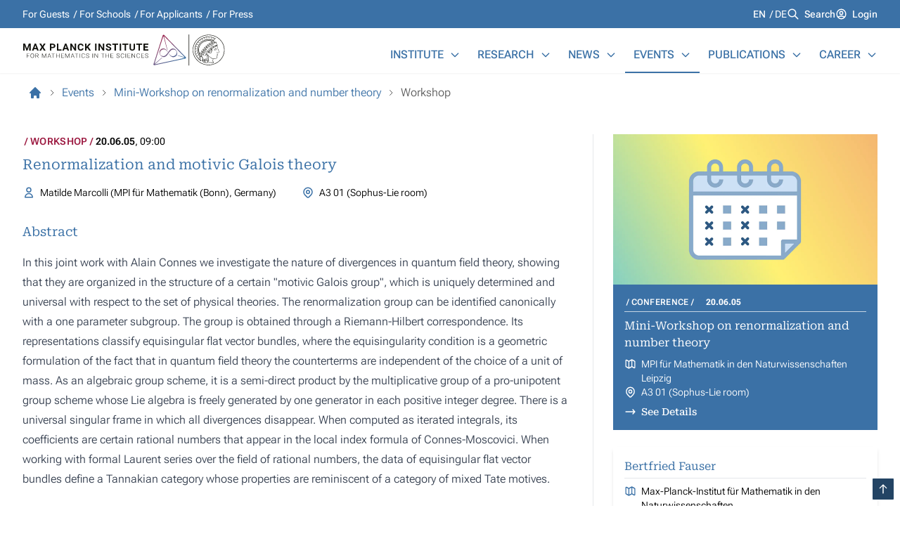

--- FILE ---
content_type: text/html; charset=utf-8
request_url: https://www.mis.mpg.de/events/event/renormalization-and-motivic-galois-theory
body_size: 55186
content:
<!DOCTYPE html>
<html lang="en">
<head>

<meta charset="utf-8">
<!-- 
	By MOGIC GmbH

	This website is powered by TYPO3 - inspiring people to share!
	TYPO3 is a free open source Content Management Framework initially created by Kasper Skaarhoj and licensed under GNU/GPL.
	TYPO3 is copyright 1998-2026 of Kasper Skaarhoj. Extensions are copyright of their respective owners.
	Information and contribution at https://typo3.org/
-->



<title>Renormalization and motivic Galois theory in Mini-Workshop on renormalization and number theory: MPI MIS</title>
<meta http-equiv="x-ua-compatible" content="IE=edge">
<meta name="generator" content="TYPO3 CMS">
<meta name="viewport" content="width=device-width, initial-scale=1">
<meta name="robots" content="index,follow">
<meta property="og:title" content="Event">
<meta name="twitter:card" content="summary">
<meta name="apple-mobile-web-app-capable" content="no">


<link rel="stylesheet" href="/_assets/mpiWebsite/mpiWebsiteStyles.642f3a56.css?1768554929" media="all">






<link rel="icon" href="/_assets/70d40970119af5f330fb72efb7577b9a/Icons/favicon-mpi.png" type="image/vnd.microsoft.icon" />
<link rel="icon" href="/_assets/70d40970119af5f330fb72efb7577b9a/Icons/favicon-mpi.svg" type="image/vnd.microsoft.icon" />
<!-- Matomo -->
    <script>
      var _paq = window._paq = window._paq || [];
      /* tracker methods like "setCustomDimension" should be called before "trackPageView" */
      _paq.push(['trackPageView']);
      _paq.push(['enableLinkTracking']);
      (function() {
        var u="//matomo.mis.mpg.de/";
        _paq.push(['setTrackerUrl', u+'matomo.php']);
        _paq.push(['setSiteId', '1']);
        var d=document, g=d.createElement('script'), s=d.getElementsByTagName('script')[0];
        g.async=true; g.src=u+'matomo.js'; s.parentNode.insertBefore(g,s);
      })();
    </script>
<!-- End Matomo Code -->

    
    

<link rel="canonical" href="https://www.mis.mpg.de/events/event/renormalization-and-motivic-galois-theory"/>
</head>
<body x-data="" x-scroll-aware="">







<div
    x-lockable="$store.hasDialog"
    class="relative z-0 flex flex-col w-full min-h-screen text-base antialiased bg-opacity-50 group/app text-black-900 bg-slate-100"
>

    <header class="fixed top-0 left-0 z-20 flex flex-col w-full bg-white h-header-h drop-shadow-sm">
        
            <div class="flex-none hidden h-10 bg-blue-500 headerBp:block">
                <div class="flex items-center justify-between h-full text-sm text-white content-section">
                    
                        
<nav
            class=""
        >
            <ul
                data-kind="horizontal"
                class="group data-[kind=horizontal]:flex gap-x-1 empty:hidden"
            >
                
                    <li
                        class="truncate whitespace-nowrap after:inline-block after:text-center group-data-[kind=horizontal]:after:w-[.75em] group-data-[kind=horizontal]:after:content-['_/_'] group-data-[kind=horizontal]:last:after:content-none">
                        <a
                            aria-current="false"
                            href="/for-guests"
                            title="For Guests"
                            class="inline-block py-1 aria-current:font-medium hover:underline outline-white"
                        >
                            For Guests
                        </a>

                    </li>
                
                    <li
                        class="truncate whitespace-nowrap after:inline-block after:text-center group-data-[kind=horizontal]:after:w-[.75em] group-data-[kind=horizontal]:after:content-['_/_'] group-data-[kind=horizontal]:last:after:content-none">
                        <a
                            aria-current="false"
                            href="/for-schools"
                            title="For Schools"
                            class="inline-block py-1 aria-current:font-medium hover:underline outline-white"
                        >
                            For Schools
                        </a>

                    </li>
                
                    <li
                        class="truncate whitespace-nowrap after:inline-block after:text-center group-data-[kind=horizontal]:after:w-[.75em] group-data-[kind=horizontal]:after:content-['_/_'] group-data-[kind=horizontal]:last:after:content-none">
                        <a
                            aria-current="false"
                            href="/for-applicants"
                            title="For Applicants"
                            class="inline-block py-1 aria-current:font-medium hover:underline outline-white"
                        >
                            For Applicants
                        </a>

                    </li>
                
                    <li
                        class="truncate whitespace-nowrap after:inline-block after:text-center group-data-[kind=horizontal]:after:w-[.75em] group-data-[kind=horizontal]:after:content-['_/_'] group-data-[kind=horizontal]:last:after:content-none">
                        <a
                            aria-current="false"
                            href="/for-press"
                            title="For Press"
                            class="inline-block py-1 aria-current:font-medium hover:underline outline-white"
                        >
                            For Press
                        </a>

                    </li>
                
            </ul>
        </nav>


                    

                    
                        <div class="flex gap-x-4">
                            
<nav
            aria-labelledby="languagemenulabel"
            class=""
        >
            <h3
                id="languagemenulabel"
                class="sr-only"
            >
                Languages
            </h3>

            <ul class="flex gap-x-1 empty:hidden">
                
                    <li
                        class="inline-block truncate uppercase whitespace-nowrap after:inline-block after:text-center after:w-[.75em] after:content-['_/_'] last:after:content-none">

                        <a
                            aria-current="true"
                            href="/events/event/renormalization-and-motivic-galois-theory"
                            lang="en-US"
                            hreflang="en-US"
                            title="English"
                            class="aria-current:font-medium outline-white"
                        >
                            en
                        </a>

                    </li>
                
                    <li
                        class="inline-block truncate uppercase whitespace-nowrap after:inline-block after:text-center after:w-[.75em] after:content-['_/_'] last:after:content-none">

                        <a
                            aria-current="false"
                            href="/de/events/event/renormalization-and-motivic-galois-theory"
                            lang="de-DE"
                            hreflang="de-DE"
                            title="German"
                            class="aria-current:font-medium outline-white"
                        >
                            de
                        </a>

                    </li>
                
            </ul>
        </nav>



                            <span class="flex items-start ">
                
                      <svg xmlns="http://www.w3.org/2000/svg" fill="none" viewBox="0 0 24 24" stroke-width="2" stroke="currentColor" aria-hidden="true" class="w-[calc(1em*1.25)] h-auto mr-[calc(1em*0.5)] mt-[calc(1em*0.1)] flex-none 0">
  <path stroke-linecap="round" stroke-linejoin="round" d="M21 21l-6-6m2-5a7 7 0 11-14 0 7 7 0 0114 0z"></path>
</svg>

                
                
                <a href="/search" class="font-[500] group-[.noTruncate]:!whitespace-normal truncate hover:underline active:text-opacity-80 read-more js-ignore outline-white" title="Search">Search</a>

            </span>

                            
                                    <span class="flex items-start ">
                
                      <svg xmlns="http://www.w3.org/2000/svg" fill="none" viewBox="0 0 24 24" stroke-width="2" stroke="currentColor" aria-hidden="true" class="w-[calc(1em*1.25)] h-auto mr-[calc(1em*0.5)] mt-[calc(1em*0.1)] flex-none 0">
  <path stroke-linecap="round" stroke-linejoin="round" d="M5.121 17.804A13.937 13.937 0 0112 16c2.5 0 4.847.655 6.879 1.804M15 10a3 3 0 11-6 0 3 3 0 016 0zm6 2a9 9 0 11-18 0 9 9 0 0118 0z"></path>
</svg>

                
                
                <a href="/intranet" class="font-[500] group-[.noTruncate]:!whitespace-normal truncate hover:underline active:text-opacity-80 read-more js-ignore outline-white" title="Login">Login</a>

            </span>
                                
                        </div>
                    
                </div>
            </div>
        

        <div class="flex items-end justify-between flex-1 h-full gap-5 content-section">

            <div
                x-bind:click.prevent="$store.hasDialog = true"
                class="self-center inline-block w-56 headerBp:w-72"
            >
                
                    <a href="/">
                        
    
    <img
        src="[data-uri]"
        alt="Logo Max-Planck-Institute for Mathematics in the Sciences, Go to Homepage"
        width="434"
        height="70"
        class="h-auto"
    />




    

                    </a>
                
            </div>

            
<nav
            aria-labelledby="mainmenulabel"
            class="hidden headerBp:block"
        >
            <h3
                id="mainmenulabel"
                class="sr-only"
            >
                Main Menu
            </h3>

            <ul class="flex -mr-3 group/list">
                
                    <li
                        x-data="{ visible: false }"
                        x-on:mouseenter="visible = true"
                        x-on:mouseleave="visible = false"
                        x-bind:aria-expanded="visible"
                        x-bind:aria-haspopup="true"
                        data-in-path="false"
                        class="relative text-blue-500 group-hover/list:text-blue-300 hover:!text-blue-500 border-b-2 border-transparent group/item hover:border-current data-[in-path=true]:border-current transition-colors"
                    >
                        <span class="flex justify-between px-3 py-3">
                            <a
                                href="/institute/about-us"
                                target=""
                                title="Institute"
                                aria-current="false"
                                class="flex-1 font-medium uppercase truncate whitespace-nowrap"
                            >
                                Institute
                            </a>

                            
                                <button
                                    type="button"
                                    x-on:click="visible = !visible"
                                    class="ml-2"
                                    x-bind:aria-expanded="visible"
                                    x-bind:aria-haspopup="true"
                                    aria-controls="relation-1"
                                    aria-label="Institute"
                                >
                                    <svg xmlns="http://www.w3.org/2000/svg" fill="none" viewBox="0 0 24 24" stroke-width="2" stroke="currentColor" aria-hidden="true" class="w-4 h-4 transition-transform group-aria-expanded/item:rotate-180">
  <path stroke-linecap="round" stroke-linejoin="round" d="M19 9l-7 7-7-7"></path>
</svg>

                                </button>
                            
                        </span>

                        
                            <div
                                id="relation-1"
                                class="hidden bg-white group-aria-expanded/item:block absolute group-first/item:left-0 right-0 z-10 mt-[2px] w-[554px] drop-shadow-md">
                                <div class="grid grid-cols-2 p-4 divide-x shadow-inner">
                                    <div class="pr-5">
                                        <div class="mb-2 bg-blue-50 aspect-video">
                                            
                                                
                                                
                                                
                                                
                                                <picture>
            
                    

                    

                    
                    
                    
                            <img fetchpriority="low" class="w-full h-auto object-fill" loading="lazy" decoding="async" src="/fileadmin/_processed_/6/1/csm_MPI-MiS-Institute-Building-Street_38466508c5.webp" width="240" height="135" alt="" />
                        
                
        </picture>

                                            
                                        </div>

                                        

<div class="font-light blue-card:[&_a]:text-white prose  prose-blockquote:table-cell mb-2 prose-sm">
            
                    <p>General information about the institute, such as our mission statement, organizational structure, staff directory, history, directions, etc.</p>
                
        </div>


                                        <span class="flex items-start font-serif text-sm text-blue-700">
                
                      <svg xmlns="http://www.w3.org/2000/svg" fill="none" viewBox="0 0 24 24" stroke-width="2" stroke="currentColor" aria-hidden="true" class="w-[calc(1em*1.25)] h-auto mr-[calc(1em*0.5)] mt-[calc(1em*0.1)] flex-none 0">
  <path stroke-linecap="round" stroke-linejoin="round" d="M17 8l4 4m0 0l-4 4m4-4H3"></path>
</svg>

                
                
                <a href="/institute/about-us" class="font-[500] group-[.noTruncate]:!whitespace-normal truncate hover:underline active:text-opacity-80 read-more js-ignore">See More</a>

            </span>
                                    </div>
                                    <ul class="pl-5 text-base font-medium text-blue-700">
                                        
                                            <li class="truncate whitespace-nowrap">
                                                <a
                                                    href="/institute/about-us"
                                                    target=""
                                                    title="About Us"
                                                    class="inline-block py-2 hover:underline"
                                                >
                                                    About Us
                                                </a>
                                            </li>
                                        
                                            <li class="truncate whitespace-nowrap">
                                                <a
                                                    href="/institute/visit-us"
                                                    target=""
                                                    title="Visit Us"
                                                    class="inline-block py-2 hover:underline"
                                                >
                                                    Visit Us
                                                </a>
                                            </li>
                                        
                                            <li class="truncate whitespace-nowrap">
                                                <a
                                                    href="/institute/organization"
                                                    target=""
                                                    title="Organization"
                                                    class="inline-block py-2 hover:underline"
                                                >
                                                    Organization
                                                </a>
                                            </li>
                                        
                                            <li class="truncate whitespace-nowrap">
                                                <a
                                                    href="/institute/directory"
                                                    target=""
                                                    title="People Directory"
                                                    class="inline-block py-2 hover:underline"
                                                >
                                                    People Directory
                                                </a>
                                            </li>
                                        
                                            <li class="truncate whitespace-nowrap">
                                                <a
                                                    href="/services"
                                                    target=""
                                                    title="Services"
                                                    class="inline-block py-2 hover:underline"
                                                >
                                                    Services
                                                </a>
                                            </li>
                                        
                                            <li class="truncate whitespace-nowrap">
                                                <a
                                                    href="/institute/special-contacts"
                                                    target=""
                                                    title="Special Contacts"
                                                    class="inline-block py-2 hover:underline"
                                                >
                                                    Special Contacts
                                                </a>
                                            </li>
                                        
                                            <li class="truncate whitespace-nowrap">
                                                <a
                                                    href="/institute/new-arrivals"
                                                    target=""
                                                    title="New Arrivals"
                                                    class="inline-block py-2 hover:underline"
                                                >
                                                    New Arrivals
                                                </a>
                                            </li>
                                        
                                    </ul>
                                </div>
                            </div>
                        
                    </li>
                
                    <li
                        x-data="{ visible: false }"
                        x-on:mouseenter="visible = true"
                        x-on:mouseleave="visible = false"
                        x-bind:aria-expanded="visible"
                        x-bind:aria-haspopup="true"
                        data-in-path="false"
                        class="relative text-blue-500 group-hover/list:text-blue-300 hover:!text-blue-500 border-b-2 border-transparent group/item hover:border-current data-[in-path=true]:border-current transition-colors"
                    >
                        <span class="flex justify-between px-3 py-3">
                            <a
                                href="/research/research-groups"
                                target=""
                                title="Research"
                                aria-current="false"
                                class="flex-1 font-medium uppercase truncate whitespace-nowrap"
                            >
                                Research
                            </a>

                            
                                <button
                                    type="button"
                                    x-on:click="visible = !visible"
                                    class="ml-2"
                                    x-bind:aria-expanded="visible"
                                    x-bind:aria-haspopup="true"
                                    aria-controls="relation-2"
                                    aria-label="Research"
                                >
                                    <svg xmlns="http://www.w3.org/2000/svg" fill="none" viewBox="0 0 24 24" stroke-width="2" stroke="currentColor" aria-hidden="true" class="w-4 h-4 transition-transform group-aria-expanded/item:rotate-180">
  <path stroke-linecap="round" stroke-linejoin="round" d="M19 9l-7 7-7-7"></path>
</svg>

                                </button>
                            
                        </span>

                        
                            <div
                                id="relation-2"
                                class="hidden bg-white group-aria-expanded/item:block absolute group-first/item:left-0 right-0 z-10 mt-[2px] w-[554px] drop-shadow-md">
                                <div class="grid grid-cols-2 p-4 divide-x shadow-inner">
                                    <div class="pr-5">
                                        <div class="mb-2 bg-blue-50 aspect-video">
                                            
                                                
                                                
                                                
                                                
                                                <picture>
            
                    

                    

                    
                    
                    
                            <img fetchpriority="low" class="w-full h-auto object-fill" alt=" " loading="lazy" decoding="async" src="/fileadmin/_processed_/a/e/csm_People-Working-Blackboard-13_9cfdc6a8c1.webp" width="240" height="136" />
                        
                
        </picture>

                                            
                                        </div>

                                        

<div class="font-light blue-card:[&_a]:text-white prose  prose-blockquote:table-cell mb-2 prose-sm">
            
                    <p>Scientific profile with all research groups, topics, collaborations, as well as columns on research at the institute.</p>
                
        </div>


                                        <span class="flex items-start font-serif text-sm text-blue-700">
                
                      <svg xmlns="http://www.w3.org/2000/svg" fill="none" viewBox="0 0 24 24" stroke-width="2" stroke="currentColor" aria-hidden="true" class="w-[calc(1em*1.25)] h-auto mr-[calc(1em*0.5)] mt-[calc(1em*0.1)] flex-none 0">
  <path stroke-linecap="round" stroke-linejoin="round" d="M17 8l4 4m0 0l-4 4m4-4H3"></path>
</svg>

                
                
                <a href="/research/research-groups" class="font-[500] group-[.noTruncate]:!whitespace-normal truncate hover:underline active:text-opacity-80 read-more js-ignore">See More</a>

            </span>
                                    </div>
                                    <ul class="pl-5 text-base font-medium text-blue-700">
                                        
                                            <li class="truncate whitespace-nowrap">
                                                <a
                                                    href="/research/research-groups"
                                                    target=""
                                                    title="Research Groups"
                                                    class="inline-block py-2 hover:underline"
                                                >
                                                    Research Groups
                                                </a>
                                            </li>
                                        
                                            <li class="truncate whitespace-nowrap">
                                                <a
                                                    href="/research/former-research-groups"
                                                    target=""
                                                    title="Former Research Groups"
                                                    class="inline-block py-2 hover:underline"
                                                >
                                                    Former Research Groups
                                                </a>
                                            </li>
                                        
                                            <li class="truncate whitespace-nowrap">
                                                <a
                                                    href="/lab"
                                                    target=""
                                                    title="Mathematics Lab"
                                                    class="inline-block py-2 hover:underline"
                                                >
                                                    Mathematics Lab
                                                </a>
                                            </li>
                                        
                                    </ul>
                                </div>
                            </div>
                        
                    </li>
                
                    <li
                        x-data="{ visible: false }"
                        x-on:mouseenter="visible = true"
                        x-on:mouseleave="visible = false"
                        x-bind:aria-expanded="visible"
                        x-bind:aria-haspopup="true"
                        data-in-path="false"
                        class="relative text-blue-500 group-hover/list:text-blue-300 hover:!text-blue-500 border-b-2 border-transparent group/item hover:border-current data-[in-path=true]:border-current transition-colors"
                    >
                        <span class="flex justify-between px-3 py-3">
                            <a
                                href="/news/"
                                target=""
                                title="News"
                                aria-current="false"
                                class="flex-1 font-medium uppercase truncate whitespace-nowrap"
                            >
                                News
                            </a>

                            
                                <button
                                    type="button"
                                    x-on:click="visible = !visible"
                                    class="ml-2"
                                    x-bind:aria-expanded="visible"
                                    x-bind:aria-haspopup="true"
                                    aria-controls="relation-3"
                                    aria-label="News"
                                >
                                    <svg xmlns="http://www.w3.org/2000/svg" fill="none" viewBox="0 0 24 24" stroke-width="2" stroke="currentColor" aria-hidden="true" class="w-4 h-4 transition-transform group-aria-expanded/item:rotate-180">
  <path stroke-linecap="round" stroke-linejoin="round" d="M19 9l-7 7-7-7"></path>
</svg>

                                </button>
                            
                        </span>

                        
                            <div
                                id="relation-3"
                                class="hidden bg-white group-aria-expanded/item:block absolute group-first/item:left-0 right-0 z-10 mt-[2px] w-[554px] drop-shadow-md">
                                <div class="grid grid-cols-2 p-4 divide-x shadow-inner">
                                    <div class="pr-5">
                                        <div class="mb-2 bg-blue-50 aspect-video">
                                            
                                                
                                                
                                                
                                                
                                                <picture>
            
                    

                    

                    
                    
                    
                            <img fetchpriority="low" class="w-full h-auto object-fill" alt=" " loading="lazy" decoding="async" src="/fileadmin/_processed_/d/8/csm_Newspapers-Max-Planck-Institute-01_4f3e746c19.webp" width="240" height="136" />
                        
                
        </picture>

                                            
                                        </div>

                                        

<div class="font-light blue-card:[&_a]:text-white prose  prose-blockquote:table-cell mb-2 prose-sm">
            
                    <p>News and press releases about the institute, as well as a media archive.</p>
                
        </div>


                                        <span class="flex items-start font-serif text-sm text-blue-700">
                
                      <svg xmlns="http://www.w3.org/2000/svg" fill="none" viewBox="0 0 24 24" stroke-width="2" stroke="currentColor" aria-hidden="true" class="w-[calc(1em*1.25)] h-auto mr-[calc(1em*0.5)] mt-[calc(1em*0.1)] flex-none 0">
  <path stroke-linecap="round" stroke-linejoin="round" d="M17 8l4 4m0 0l-4 4m4-4H3"></path>
</svg>

                
                
                <a href="/news/" class="font-[500] group-[.noTruncate]:!whitespace-normal truncate hover:underline active:text-opacity-80 read-more js-ignore">See More</a>

            </span>
                                    </div>
                                    <ul class="pl-5 text-base font-medium text-blue-700">
                                        
                                            <li class="truncate whitespace-nowrap">
                                                <a
                                                    href="/news/"
                                                    target=""
                                                    title="News Overview"
                                                    class="inline-block py-2 hover:underline"
                                                >
                                                    News Overview
                                                </a>
                                            </li>
                                        
                                            <li class="truncate whitespace-nowrap">
                                                <a
                                                    href="/news/press-releases"
                                                    target=""
                                                    title="Press Releases"
                                                    class="inline-block py-2 hover:underline"
                                                >
                                                    Press Releases
                                                </a>
                                            </li>
                                        
                                            <li class="truncate whitespace-nowrap">
                                                <a
                                                    href="/news/math-planck-people"
                                                    target=""
                                                    title="Math Planck People"
                                                    class="inline-block py-2 hover:underline"
                                                >
                                                    Math Planck People
                                                </a>
                                            </li>
                                        
                                    </ul>
                                </div>
                            </div>
                        
                    </li>
                
                    <li
                        x-data="{ visible: false }"
                        x-on:mouseenter="visible = true"
                        x-on:mouseleave="visible = false"
                        x-bind:aria-expanded="visible"
                        x-bind:aria-haspopup="true"
                        data-in-path="true"
                        class="relative text-blue-500 group-hover/list:text-blue-300 hover:!text-blue-500 border-b-2 border-transparent group/item hover:border-current data-[in-path=true]:border-current transition-colors"
                    >
                        <span class="flex justify-between px-3 py-3">
                            <a
                                href="/events/"
                                target=""
                                title="Events"
                                aria-current="false"
                                class="flex-1 font-medium uppercase truncate whitespace-nowrap"
                            >
                                Events
                            </a>

                            
                                <button
                                    type="button"
                                    x-on:click="visible = !visible"
                                    class="ml-2"
                                    x-bind:aria-expanded="visible"
                                    x-bind:aria-haspopup="true"
                                    aria-controls="relation-4"
                                    aria-label="Events"
                                >
                                    <svg xmlns="http://www.w3.org/2000/svg" fill="none" viewBox="0 0 24 24" stroke-width="2" stroke="currentColor" aria-hidden="true" class="w-4 h-4 transition-transform group-aria-expanded/item:rotate-180">
  <path stroke-linecap="round" stroke-linejoin="round" d="M19 9l-7 7-7-7"></path>
</svg>

                                </button>
                            
                        </span>

                        
                            <div
                                id="relation-4"
                                class="hidden bg-white group-aria-expanded/item:block absolute group-first/item:left-0 right-0 z-10 mt-[2px] w-[554px] drop-shadow-md">
                                <div class="grid grid-cols-2 p-4 divide-x shadow-inner">
                                    <div class="pr-5">
                                        <div class="mb-2 bg-blue-50 aspect-video">
                                            
                                                
                                                
                                                
                                                
                                                <picture>
            
                    

                    

                    
                    
                    
                            <img fetchpriority="low" class="w-full h-auto object-fill" alt=" " loading="lazy" decoding="async" src="/fileadmin/_processed_/1/e/csm_People-Working-Blackboard-09_c296967868.webp" width="240" height="136" />
                        
                
        </picture>

                                            
                                        </div>

                                        

<div class="font-light blue-card:[&_a]:text-white prose  prose-blockquote:table-cell mb-2 prose-sm">
            
                    <p>Overview of all events around the institute, such as talks, seminars, lectures, workshops, conferences and public events.</p>
                
        </div>


                                        <span class="flex items-start font-serif text-sm text-blue-700">
                
                      <svg xmlns="http://www.w3.org/2000/svg" fill="none" viewBox="0 0 24 24" stroke-width="2" stroke="currentColor" aria-hidden="true" class="w-[calc(1em*1.25)] h-auto mr-[calc(1em*0.5)] mt-[calc(1em*0.1)] flex-none 0">
  <path stroke-linecap="round" stroke-linejoin="round" d="M17 8l4 4m0 0l-4 4m4-4H3"></path>
</svg>

                
                
                <a href="/events/" class="font-[500] group-[.noTruncate]:!whitespace-normal truncate hover:underline active:text-opacity-80 read-more js-ignore">See More</a>

            </span>
                                    </div>
                                    <ul class="pl-5 text-base font-medium text-blue-700">
                                        
                                            <li class="truncate whitespace-nowrap">
                                                <a
                                                    href="/events/"
                                                    target=""
                                                    title="Event Overview"
                                                    class="inline-block py-2 hover:underline"
                                                >
                                                    Event Overview
                                                </a>
                                            </li>
                                        
                                            <li class="truncate whitespace-nowrap">
                                                <a
                                                    href="/events/conferences"
                                                    target=""
                                                    title="Conferences"
                                                    class="inline-block py-2 hover:underline"
                                                >
                                                    Conferences
                                                </a>
                                            </li>
                                        
                                            <li class="truncate whitespace-nowrap">
                                                <a
                                                    href="/events/colloquia"
                                                    target=""
                                                    title="Colloquia"
                                                    class="inline-block py-2 hover:underline"
                                                >
                                                    Colloquia
                                                </a>
                                            </li>
                                        
                                            <li class="truncate whitespace-nowrap">
                                                <a
                                                    href="/events/lectures"
                                                    target=""
                                                    title="Lectures"
                                                    class="inline-block py-2 hover:underline"
                                                >
                                                    Lectures
                                                </a>
                                            </li>
                                        
                                            <li class="truncate whitespace-nowrap">
                                                <a
                                                    href="/events/seminar-series"
                                                    target=""
                                                    title="Seminar Series"
                                                    class="inline-block py-2 hover:underline"
                                                >
                                                    Seminar Series
                                                </a>
                                            </li>
                                        
                                            <li class="truncate whitespace-nowrap">
                                                <a
                                                    href="/events/event-series-anniversaries"
                                                    target=""
                                                    title="Event Series/Anniversaries"
                                                    class="inline-block py-2 hover:underline"
                                                >
                                                    Event Series/Anniversaries
                                                </a>
                                            </li>
                                        
                                    </ul>
                                </div>
                            </div>
                        
                    </li>
                
                    <li
                        x-data="{ visible: false }"
                        x-on:mouseenter="visible = true"
                        x-on:mouseleave="visible = false"
                        x-bind:aria-expanded="visible"
                        x-bind:aria-haspopup="true"
                        data-in-path="false"
                        class="relative text-blue-500 group-hover/list:text-blue-300 hover:!text-blue-500 border-b-2 border-transparent group/item hover:border-current data-[in-path=true]:border-current transition-colors"
                    >
                        <span class="flex justify-between px-3 py-3">
                            <a
                                href="/publications/"
                                target=""
                                title="Publications"
                                aria-current="false"
                                class="flex-1 font-medium uppercase truncate whitespace-nowrap"
                            >
                                Publications
                            </a>

                            
                                <button
                                    type="button"
                                    x-on:click="visible = !visible"
                                    class="ml-2"
                                    x-bind:aria-expanded="visible"
                                    x-bind:aria-haspopup="true"
                                    aria-controls="relation-5"
                                    aria-label="Publications"
                                >
                                    <svg xmlns="http://www.w3.org/2000/svg" fill="none" viewBox="0 0 24 24" stroke-width="2" stroke="currentColor" aria-hidden="true" class="w-4 h-4 transition-transform group-aria-expanded/item:rotate-180">
  <path stroke-linecap="round" stroke-linejoin="round" d="M19 9l-7 7-7-7"></path>
</svg>

                                </button>
                            
                        </span>

                        
                            <div
                                id="relation-5"
                                class="hidden bg-white group-aria-expanded/item:block absolute group-first/item:left-0 right-0 z-10 mt-[2px] w-[554px] drop-shadow-md">
                                <div class="grid grid-cols-2 p-4 divide-x shadow-inner">
                                    <div class="pr-5">
                                        <div class="mb-2 bg-blue-50 aspect-video">
                                            
                                                
                                                
                                                
                                                
                                                <picture>
            
                    

                    

                    
                    
                    
                            <img fetchpriority="low" class="w-full h-auto object-fill" alt=" " loading="lazy" decoding="async" src="/fileadmin/_processed_/a/a/csm_People-Library-Reading-Room-06_958db909ef.webp" width="240" height="135" />
                        
                
        </picture>

                                            
                                        </div>

                                        

<div class="font-light blue-card:[&_a]:text-white prose  prose-blockquote:table-cell mb-2 prose-sm">
            
                    <p>Overview of all scientific publications of the institute, as well as our preprint and software repositories.</p>
                
        </div>


                                        <span class="flex items-start font-serif text-sm text-blue-700">
                
                      <svg xmlns="http://www.w3.org/2000/svg" fill="none" viewBox="0 0 24 24" stroke-width="2" stroke="currentColor" aria-hidden="true" class="w-[calc(1em*1.25)] h-auto mr-[calc(1em*0.5)] mt-[calc(1em*0.1)] flex-none 0">
  <path stroke-linecap="round" stroke-linejoin="round" d="M17 8l4 4m0 0l-4 4m4-4H3"></path>
</svg>

                
                
                <a href="/publications/" class="font-[500] group-[.noTruncate]:!whitespace-normal truncate hover:underline active:text-opacity-80 read-more js-ignore">See More</a>

            </span>
                                    </div>
                                    <ul class="pl-5 text-base font-medium text-blue-700">
                                        
                                            <li class="truncate whitespace-nowrap">
                                                <a
                                                    href="/publications/"
                                                    target=""
                                                    title="Institute Publications"
                                                    class="inline-block py-2 hover:underline"
                                                >
                                                    Institute Publications
                                                </a>
                                            </li>
                                        
                                            <li class="truncate whitespace-nowrap">
                                                <a
                                                    href="/publications/institute-preprints"
                                                    target=""
                                                    title="Institute Preprints"
                                                    class="inline-block py-2 hover:underline"
                                                >
                                                    Institute Preprints
                                                </a>
                                            </li>
                                        
                                            <li class="truncate whitespace-nowrap">
                                                <a
                                                    href="/services/library"
                                                    target=""
                                                    title="Library"
                                                    class="inline-block py-2 hover:underline"
                                                >
                                                    Library
                                                </a>
                                            </li>
                                        
                                            <li class="truncate whitespace-nowrap">
                                                <a
                                                    href="https://mathrepo.mis.mpg.de"
                                                    target="_blank"
                                                    title="Software &amp; Data Repository"
                                                    class="inline-block py-2 hover:underline"
                                                >
                                                    Software &amp; Data Repository
                                                </a>
                                            </li>
                                        
                                    </ul>
                                </div>
                            </div>
                        
                    </li>
                
                    <li
                        x-data="{ visible: false }"
                        x-on:mouseenter="visible = true"
                        x-on:mouseleave="visible = false"
                        x-bind:aria-expanded="visible"
                        x-bind:aria-haspopup="true"
                        data-in-path="false"
                        class="relative text-blue-500 group-hover/list:text-blue-300 hover:!text-blue-500 border-b-2 border-transparent group/item hover:border-current data-[in-path=true]:border-current transition-colors"
                    >
                        <span class="flex justify-between px-3 py-3">
                            <a
                                href="/career/"
                                target=""
                                title="Career"
                                aria-current="false"
                                class="flex-1 font-medium uppercase truncate whitespace-nowrap"
                            >
                                Career
                            </a>

                            
                                <button
                                    type="button"
                                    x-on:click="visible = !visible"
                                    class="ml-2"
                                    x-bind:aria-expanded="visible"
                                    x-bind:aria-haspopup="true"
                                    aria-controls="relation-6"
                                    aria-label="Career"
                                >
                                    <svg xmlns="http://www.w3.org/2000/svg" fill="none" viewBox="0 0 24 24" stroke-width="2" stroke="currentColor" aria-hidden="true" class="w-4 h-4 transition-transform group-aria-expanded/item:rotate-180">
  <path stroke-linecap="round" stroke-linejoin="round" d="M19 9l-7 7-7-7"></path>
</svg>

                                </button>
                            
                        </span>

                        
                            <div
                                id="relation-6"
                                class="hidden bg-white group-aria-expanded/item:block absolute group-first/item:left-0 right-0 z-10 mt-[2px] w-[554px] drop-shadow-md">
                                <div class="grid grid-cols-2 p-4 divide-x shadow-inner">
                                    <div class="pr-5">
                                        <div class="mb-2 bg-blue-50 aspect-video">
                                            
                                                
                                                
                                                
                                                
                                                <picture>
            
                    

                    

                    
                    
                    
                            <img fetchpriority="low" class="w-full h-auto object-fill" alt=" " loading="lazy" decoding="async" src="/fileadmin/_processed_/7/1/csm_People-Stairs-01_1d27fac0d6.webp" width="240" height="136" />
                        
                
        </picture>

                                            
                                        </div>

                                        

<div class="font-light blue-card:[&_a]:text-white prose  prose-blockquote:table-cell mb-2 prose-sm">
            
                    <p>Information on open positions at the institute, benefits of working with us, graduate school, and postdoctoral supervision.</p>
                
        </div>


                                        <span class="flex items-start font-serif text-sm text-blue-700">
                
                      <svg xmlns="http://www.w3.org/2000/svg" fill="none" viewBox="0 0 24 24" stroke-width="2" stroke="currentColor" aria-hidden="true" class="w-[calc(1em*1.25)] h-auto mr-[calc(1em*0.5)] mt-[calc(1em*0.1)] flex-none 0">
  <path stroke-linecap="round" stroke-linejoin="round" d="M17 8l4 4m0 0l-4 4m4-4H3"></path>
</svg>

                
                
                <a href="/career/" class="font-[500] group-[.noTruncate]:!whitespace-normal truncate hover:underline active:text-opacity-80 read-more js-ignore">See More</a>

            </span>
                                    </div>
                                    <ul class="pl-5 text-base font-medium text-blue-700">
                                        
                                            <li class="truncate whitespace-nowrap">
                                                <a
                                                    href="/career/"
                                                    target=""
                                                    title="Job Board"
                                                    class="inline-block py-2 hover:underline"
                                                >
                                                    Job Board
                                                </a>
                                            </li>
                                        
                                            <li class="truncate whitespace-nowrap">
                                                <a
                                                    href="/career/postdoctoral-mentors"
                                                    target=""
                                                    title="Postdoctoral Mentors"
                                                    class="inline-block py-2 hover:underline"
                                                >
                                                    Postdoctoral Mentors
                                                </a>
                                            </li>
                                        
                                            <li class="truncate whitespace-nowrap">
                                                <a
                                                    href="/career/equal-opportunity"
                                                    target=""
                                                    title="Equal Opportunity"
                                                    class="inline-block py-2 hover:underline"
                                                >
                                                    Equal Opportunity
                                                </a>
                                            </li>
                                        
                                            <li class="truncate whitespace-nowrap">
                                                <a
                                                    href="/career/future-proof"
                                                    target=""
                                                    title="Future Proof"
                                                    class="inline-block py-2 hover:underline"
                                                >
                                                    Future Proof
                                                </a>
                                            </li>
                                        
                                            <li class="truncate whitespace-nowrap">
                                                <a
                                                    href="/career/imprs"
                                                    target=""
                                                    title="Graduate School (IMPRS)"
                                                    class="inline-block py-2 hover:underline"
                                                >
                                                    Graduate School (IMPRS)
                                                </a>
                                            </li>
                                        
                                    </ul>
                                </div>
                            </div>
                        
                    </li>
                
            </ul>
        </nav>



            
<div
            x-data="{show: false}"
            x-effect="$store.hasDialog = show"
            class="self-center headerBp:hidden"
        >
            <button
                type="button"
                x-on:click="show = true"
            >
                <svg xmlns="http://www.w3.org/2000/svg" fill="none" viewBox="0 0 24 24" stroke-width="2" stroke="currentColor" aria-hidden="true" class="w-6 h-6 ">
  <path stroke-linecap="round" stroke-linejoin="round" d="M4 6h16M4 12h16M4 18h16"></path>
</svg>

            </button>

            <div
                x-dialog
                x-model="show"
                class="fixed inset-0 z-10"
            >
                <div
                    x-cloak
                    x-dialog:overlay
                    x-transition.opacity
                    class="fixed inset-0 z-10 h-screen bg-blue-800 bg-opacity-80"
                ></div>

                <div
                    x-cloak
                    x-dialog:panel
                    x-transition.scale.origin.top.right
                    class="fixed top-0 right-0 z-10 flex flex-col w-full h-screen max-w-md pt-4 bg-white"
                >
                    <div class="flex items-center justify-between flex-none px-4 mb-4">
                        <img
                            src="[data-uri]"
                            alt=""
                            width="434"
                            height="70"
                            class="self-center w-56 h-auto"
                        />

                        <button
                            type="button"
                            x-on:click.prevent.stop="show = false"
                            class="flex items-center justify-center flex-none w-6 h-6 ml-auto rounded-full"
                        >
                            <svg xmlns="http://www.w3.org/2000/svg" fill="none" viewBox="0 0 24 24" stroke-width="2" stroke="currentColor" aria-hidden="true" class="w-6 h-6">
  <path stroke-linecap="round" stroke-linejoin="round" d="M6 18L18 6M6 6l12 12"></path>
</svg>

                        </button>
                    </div>

                    <div class="flex flex-col h-full overflow-y-scroll">
                        <div class="flex items-center justify-between px-6 py-4 mb-2 text-white bg-blue-500">
                        
<nav
            aria-labelledby="languagemenulabel"
            class=""
        >
            <h3
                id="languagemenulabel"
                class="sr-only"
            >
                Languages
            </h3>

            <ul class="flex gap-x-1 empty:hidden">
                
                    <li
                        class="inline-block truncate uppercase whitespace-nowrap after:inline-block after:text-center after:w-[.75em] after:content-['_/_'] last:after:content-none">

                        <a
                            aria-current="true"
                            href="/events/event/renormalization-and-motivic-galois-theory"
                            lang="en-US"
                            hreflang="en-US"
                            title="English"
                            class="aria-current:font-medium outline-white"
                        >
                            en
                        </a>

                    </li>
                
                    <li
                        class="inline-block truncate uppercase whitespace-nowrap after:inline-block after:text-center after:w-[.75em] after:content-['_/_'] last:after:content-none">

                        <a
                            aria-current="false"
                            href="/de/events/event/renormalization-and-motivic-galois-theory"
                            lang="de-DE"
                            hreflang="de-DE"
                            title="German"
                            class="aria-current:font-medium outline-white"
                        >
                            de
                        </a>

                    </li>
                
            </ul>
        </nav>



                        <span class="flex items-start ">
                
                      <svg xmlns="http://www.w3.org/2000/svg" fill="none" viewBox="0 0 24 24" stroke-width="2" stroke="currentColor" aria-hidden="true" class="w-[calc(1em*1.25)] h-auto mr-[calc(1em*0.5)] mt-[calc(1em*0.1)] flex-none 0">
  <path stroke-linecap="round" stroke-linejoin="round" d="M21 21l-6-6m2-5a7 7 0 11-14 0 7 7 0 0114 0z"></path>
</svg>

                
                
                <a href="/search" class="font-[500] group-[.noTruncate]:!whitespace-normal truncate hover:underline active:text-opacity-80 read-more js-ignore outline-white" title="Search">Search</a>

            </span>
                    </div>
                

                
<nav
            aria-labelledby="mainmenulabel"
            class="mx-6 mt-8 border-t border-grey-300"
        >
            <h3
                id="mainmenulabel"
                class="sr-only"
            >
                Main Menu
            </h3>

            <ul class="divide-y divide-grey-300">
                
                    <li
                        x-data="{ expanded: false }"
                        x-on:click="expanded = true"
                        x-on:click.outside="expanded = false"
                        x-bind:aria-expanded="expanded"
                        x-bind:aria-haspopup="true"
                        class="group/item"
                    >
                        <span
                            class="flex justify-between py-3 text-blue-700 group-hover/item:text-blue-500 group-aria-expanded/item:-mx-6 group-aria-expanded/item:bg-blue-500 group-aria-expanded/item:px-6 group-aria-expanded/item:text-white"
                        >
                            <a
                                href="/institute/about-us"
                                target=""
                                title="Institute"
                                aria-current="false"
                                class="flex-1 font-medium uppercase truncate group-aria-[haspopup=true]/item:pointer-events-none whitespace-nowrap"
                            >
                                Institute
                            </a>

                            
                                <button
                                    type="button"
                                    x-on:click.prevent.stop="expanded = !expanded"
                                    class="ml-2"
                                >
                                    <svg xmlns="http://www.w3.org/2000/svg" fill="none" viewBox="0 0 24 24" stroke-width="2" stroke="currentColor" aria-hidden="true" class="w-4 h-4 transition-transform group-aria-expanded/item:rotate-180">
  <path stroke-linecap="round" stroke-linejoin="round" d="M19 9l-7 7-7-7"></path>
</svg>

                                </button>
                            
                        </span>

                        
                            <div
                                x-show="expanded"
                                x-collapse
                                class="py-4 bg-white "
                            >
                                <div class="grid grid-cols-3 pb-4 mb-2 border-b gap-x-4">
                                    <div class="col-span-1">
                                        <div class="bg-blue-50 aspect-square">
                                            
                                                
                                                
                                                
                                                
                                                <picture>
            
                    

                    

                    
                    
                    
                            <img fetchpriority="low" class="w-full h-auto object-cover" loading="lazy" decoding="async" src="/fileadmin/_processed_/6/1/csm_MPI-MiS-Institute-Building-Street_45eca63eb7.webp" width="106" height="106" alt="" />
                        
                
        </picture>

                                            
                                        </div>
                                    </div>
                                    <div class="col-span-2">
                                        

<div class="font-light blue-card:[&_a]:text-white prose  prose-blockquote:table-cell mb-2 prose-sm">
            
                    <p>General information about the institute, such as our mission statement, organizational structure, staff directory, history, directions, etc.</p>
                
        </div>


                                        <span class="flex items-start font-serif text-sm text-blue-700">
                
                      <svg xmlns="http://www.w3.org/2000/svg" fill="none" viewBox="0 0 24 24" stroke-width="2" stroke="currentColor" aria-hidden="true" class="w-[calc(1em*1.25)] h-auto mr-[calc(1em*0.5)] mt-[calc(1em*0.1)] flex-none 0">
  <path stroke-linecap="round" stroke-linejoin="round" d="M10 6H6a2 2 0 00-2 2v10a2 2 0 002 2h10a2 2 0 002-2v-4M14 4h6m0 0v6m0-6L10 14"></path>
</svg>

                
                
                <a href="/institute/about-us" class="font-[500] group-[.noTruncate]:!whitespace-normal truncate hover:underline active:text-opacity-80 read-more js-ignore">See More</a>

            </span>
                                    </div>
                                </div>

                                <ul class="text-sm font-medium text-blue-700">
                                    
                                        <li class="truncate whitespace-nowrap">
                                            <a
                                                href="/institute/about-us"
                                                target=""
                                                title="About Us"
                                                class="inline-block py-2 hover:underline"
                                            >
                                                About Us
                                            </a>
                                        </li>
                                    
                                        <li class="truncate whitespace-nowrap">
                                            <a
                                                href="/institute/visit-us"
                                                target=""
                                                title="Visit Us"
                                                class="inline-block py-2 hover:underline"
                                            >
                                                Visit Us
                                            </a>
                                        </li>
                                    
                                        <li class="truncate whitespace-nowrap">
                                            <a
                                                href="/institute/organization"
                                                target=""
                                                title="Organization"
                                                class="inline-block py-2 hover:underline"
                                            >
                                                Organization
                                            </a>
                                        </li>
                                    
                                        <li class="truncate whitespace-nowrap">
                                            <a
                                                href="/institute/directory"
                                                target=""
                                                title="People Directory"
                                                class="inline-block py-2 hover:underline"
                                            >
                                                People Directory
                                            </a>
                                        </li>
                                    
                                        <li class="truncate whitespace-nowrap">
                                            <a
                                                href="/services"
                                                target=""
                                                title="Services"
                                                class="inline-block py-2 hover:underline"
                                            >
                                                Services
                                            </a>
                                        </li>
                                    
                                        <li class="truncate whitespace-nowrap">
                                            <a
                                                href="/institute/special-contacts"
                                                target=""
                                                title="Special Contacts"
                                                class="inline-block py-2 hover:underline"
                                            >
                                                Special Contacts
                                            </a>
                                        </li>
                                    
                                        <li class="truncate whitespace-nowrap">
                                            <a
                                                href="/institute/new-arrivals"
                                                target=""
                                                title="New Arrivals"
                                                class="inline-block py-2 hover:underline"
                                            >
                                                New Arrivals
                                            </a>
                                        </li>
                                    
                                </ul>
                            </div>
                        
                    </li>
                
                    <li
                        x-data="{ expanded: false }"
                        x-on:click="expanded = true"
                        x-on:click.outside="expanded = false"
                        x-bind:aria-expanded="expanded"
                        x-bind:aria-haspopup="true"
                        class="group/item"
                    >
                        <span
                            class="flex justify-between py-3 text-blue-700 group-hover/item:text-blue-500 group-aria-expanded/item:-mx-6 group-aria-expanded/item:bg-blue-500 group-aria-expanded/item:px-6 group-aria-expanded/item:text-white"
                        >
                            <a
                                href="/research/research-groups"
                                target=""
                                title="Research"
                                aria-current="false"
                                class="flex-1 font-medium uppercase truncate group-aria-[haspopup=true]/item:pointer-events-none whitespace-nowrap"
                            >
                                Research
                            </a>

                            
                                <button
                                    type="button"
                                    x-on:click.prevent.stop="expanded = !expanded"
                                    class="ml-2"
                                >
                                    <svg xmlns="http://www.w3.org/2000/svg" fill="none" viewBox="0 0 24 24" stroke-width="2" stroke="currentColor" aria-hidden="true" class="w-4 h-4 transition-transform group-aria-expanded/item:rotate-180">
  <path stroke-linecap="round" stroke-linejoin="round" d="M19 9l-7 7-7-7"></path>
</svg>

                                </button>
                            
                        </span>

                        
                            <div
                                x-show="expanded"
                                x-collapse
                                class="py-4 bg-white "
                            >
                                <div class="grid grid-cols-3 pb-4 mb-2 border-b gap-x-4">
                                    <div class="col-span-1">
                                        <div class="bg-blue-50 aspect-square">
                                            
                                                
                                                
                                                
                                                
                                                <picture>
            
                    

                    

                    
                    
                    
                            <img fetchpriority="low" class="w-full h-auto object-cover" alt=" " loading="lazy" decoding="async" src="/fileadmin/_processed_/a/e/csm_People-Working-Blackboard-13_c6dceb62c9.webp" width="106" height="107" />
                        
                
        </picture>

                                            
                                        </div>
                                    </div>
                                    <div class="col-span-2">
                                        

<div class="font-light blue-card:[&_a]:text-white prose  prose-blockquote:table-cell mb-2 prose-sm">
            
                    <p>Scientific profile with all research groups, topics, collaborations, as well as columns on research at the institute.</p>
                
        </div>


                                        <span class="flex items-start font-serif text-sm text-blue-700">
                
                      <svg xmlns="http://www.w3.org/2000/svg" fill="none" viewBox="0 0 24 24" stroke-width="2" stroke="currentColor" aria-hidden="true" class="w-[calc(1em*1.25)] h-auto mr-[calc(1em*0.5)] mt-[calc(1em*0.1)] flex-none 0">
  <path stroke-linecap="round" stroke-linejoin="round" d="M10 6H6a2 2 0 00-2 2v10a2 2 0 002 2h10a2 2 0 002-2v-4M14 4h6m0 0v6m0-6L10 14"></path>
</svg>

                
                
                <a href="/research/research-groups" class="font-[500] group-[.noTruncate]:!whitespace-normal truncate hover:underline active:text-opacity-80 read-more js-ignore">See More</a>

            </span>
                                    </div>
                                </div>

                                <ul class="text-sm font-medium text-blue-700">
                                    
                                        <li class="truncate whitespace-nowrap">
                                            <a
                                                href="/research/research-groups"
                                                target=""
                                                title="Research Groups"
                                                class="inline-block py-2 hover:underline"
                                            >
                                                Research Groups
                                            </a>
                                        </li>
                                    
                                        <li class="truncate whitespace-nowrap">
                                            <a
                                                href="/research/former-research-groups"
                                                target=""
                                                title="Former Research Groups"
                                                class="inline-block py-2 hover:underline"
                                            >
                                                Former Research Groups
                                            </a>
                                        </li>
                                    
                                        <li class="truncate whitespace-nowrap">
                                            <a
                                                href="/lab"
                                                target=""
                                                title="Mathematics Lab"
                                                class="inline-block py-2 hover:underline"
                                            >
                                                Mathematics Lab
                                            </a>
                                        </li>
                                    
                                </ul>
                            </div>
                        
                    </li>
                
                    <li
                        x-data="{ expanded: false }"
                        x-on:click="expanded = true"
                        x-on:click.outside="expanded = false"
                        x-bind:aria-expanded="expanded"
                        x-bind:aria-haspopup="true"
                        class="group/item"
                    >
                        <span
                            class="flex justify-between py-3 text-blue-700 group-hover/item:text-blue-500 group-aria-expanded/item:-mx-6 group-aria-expanded/item:bg-blue-500 group-aria-expanded/item:px-6 group-aria-expanded/item:text-white"
                        >
                            <a
                                href="/news/"
                                target=""
                                title="News"
                                aria-current="false"
                                class="flex-1 font-medium uppercase truncate group-aria-[haspopup=true]/item:pointer-events-none whitespace-nowrap"
                            >
                                News
                            </a>

                            
                                <button
                                    type="button"
                                    x-on:click.prevent.stop="expanded = !expanded"
                                    class="ml-2"
                                >
                                    <svg xmlns="http://www.w3.org/2000/svg" fill="none" viewBox="0 0 24 24" stroke-width="2" stroke="currentColor" aria-hidden="true" class="w-4 h-4 transition-transform group-aria-expanded/item:rotate-180">
  <path stroke-linecap="round" stroke-linejoin="round" d="M19 9l-7 7-7-7"></path>
</svg>

                                </button>
                            
                        </span>

                        
                            <div
                                x-show="expanded"
                                x-collapse
                                class="py-4 bg-white "
                            >
                                <div class="grid grid-cols-3 pb-4 mb-2 border-b gap-x-4">
                                    <div class="col-span-1">
                                        <div class="bg-blue-50 aspect-square">
                                            
                                                
                                                
                                                
                                                
                                                <picture>
            
                    

                    

                    
                    
                    
                            <img fetchpriority="low" class="w-full h-auto object-cover" alt=" " loading="lazy" decoding="async" src="/fileadmin/_processed_/d/8/csm_Newspapers-Max-Planck-Institute-01_73ca658159.webp" width="106" height="106" />
                        
                
        </picture>

                                            
                                        </div>
                                    </div>
                                    <div class="col-span-2">
                                        

<div class="font-light blue-card:[&_a]:text-white prose  prose-blockquote:table-cell mb-2 prose-sm">
            
                    <p>News and press releases about the institute, as well as a media archive.</p>
                
        </div>


                                        <span class="flex items-start font-serif text-sm text-blue-700">
                
                      <svg xmlns="http://www.w3.org/2000/svg" fill="none" viewBox="0 0 24 24" stroke-width="2" stroke="currentColor" aria-hidden="true" class="w-[calc(1em*1.25)] h-auto mr-[calc(1em*0.5)] mt-[calc(1em*0.1)] flex-none 0">
  <path stroke-linecap="round" stroke-linejoin="round" d="M10 6H6a2 2 0 00-2 2v10a2 2 0 002 2h10a2 2 0 002-2v-4M14 4h6m0 0v6m0-6L10 14"></path>
</svg>

                
                
                <a href="/news/" class="font-[500] group-[.noTruncate]:!whitespace-normal truncate hover:underline active:text-opacity-80 read-more js-ignore">See More</a>

            </span>
                                    </div>
                                </div>

                                <ul class="text-sm font-medium text-blue-700">
                                    
                                        <li class="truncate whitespace-nowrap">
                                            <a
                                                href="/news/"
                                                target=""
                                                title="News Overview"
                                                class="inline-block py-2 hover:underline"
                                            >
                                                News Overview
                                            </a>
                                        </li>
                                    
                                        <li class="truncate whitespace-nowrap">
                                            <a
                                                href="/news/press-releases"
                                                target=""
                                                title="Press Releases"
                                                class="inline-block py-2 hover:underline"
                                            >
                                                Press Releases
                                            </a>
                                        </li>
                                    
                                        <li class="truncate whitespace-nowrap">
                                            <a
                                                href="/news/math-planck-people"
                                                target=""
                                                title="Math Planck People"
                                                class="inline-block py-2 hover:underline"
                                            >
                                                Math Planck People
                                            </a>
                                        </li>
                                    
                                </ul>
                            </div>
                        
                    </li>
                
                    <li
                        x-data="{ expanded: false }"
                        x-on:click="expanded = true"
                        x-on:click.outside="expanded = false"
                        x-bind:aria-expanded="expanded"
                        x-bind:aria-haspopup="true"
                        class="group/item"
                    >
                        <span
                            class="flex justify-between py-3 text-blue-700 group-hover/item:text-blue-500 group-aria-expanded/item:-mx-6 group-aria-expanded/item:bg-blue-500 group-aria-expanded/item:px-6 group-aria-expanded/item:text-white"
                        >
                            <a
                                href="/events/"
                                target=""
                                title="Events"
                                aria-current="false"
                                class="flex-1 font-medium uppercase truncate group-aria-[haspopup=true]/item:pointer-events-none whitespace-nowrap"
                            >
                                Events
                            </a>

                            
                                <button
                                    type="button"
                                    x-on:click.prevent.stop="expanded = !expanded"
                                    class="ml-2"
                                >
                                    <svg xmlns="http://www.w3.org/2000/svg" fill="none" viewBox="0 0 24 24" stroke-width="2" stroke="currentColor" aria-hidden="true" class="w-4 h-4 transition-transform group-aria-expanded/item:rotate-180">
  <path stroke-linecap="round" stroke-linejoin="round" d="M19 9l-7 7-7-7"></path>
</svg>

                                </button>
                            
                        </span>

                        
                            <div
                                x-show="expanded"
                                x-collapse
                                class="py-4 bg-white "
                            >
                                <div class="grid grid-cols-3 pb-4 mb-2 border-b gap-x-4">
                                    <div class="col-span-1">
                                        <div class="bg-blue-50 aspect-square">
                                            
                                                
                                                
                                                
                                                
                                                <picture>
            
                    

                    

                    
                    
                    
                            <img fetchpriority="low" class="w-full h-auto object-cover" alt=" " loading="lazy" decoding="async" src="/fileadmin/_processed_/1/e/csm_People-Working-Blackboard-09_39fed0a603.webp" width="106" height="107" />
                        
                
        </picture>

                                            
                                        </div>
                                    </div>
                                    <div class="col-span-2">
                                        

<div class="font-light blue-card:[&_a]:text-white prose  prose-blockquote:table-cell mb-2 prose-sm">
            
                    <p>Overview of all events around the institute, such as talks, seminars, lectures, workshops, conferences and public events.</p>
                
        </div>


                                        <span class="flex items-start font-serif text-sm text-blue-700">
                
                      <svg xmlns="http://www.w3.org/2000/svg" fill="none" viewBox="0 0 24 24" stroke-width="2" stroke="currentColor" aria-hidden="true" class="w-[calc(1em*1.25)] h-auto mr-[calc(1em*0.5)] mt-[calc(1em*0.1)] flex-none 0">
  <path stroke-linecap="round" stroke-linejoin="round" d="M10 6H6a2 2 0 00-2 2v10a2 2 0 002 2h10a2 2 0 002-2v-4M14 4h6m0 0v6m0-6L10 14"></path>
</svg>

                
                
                <a href="/events/" class="font-[500] group-[.noTruncate]:!whitespace-normal truncate hover:underline active:text-opacity-80 read-more js-ignore">See More</a>

            </span>
                                    </div>
                                </div>

                                <ul class="text-sm font-medium text-blue-700">
                                    
                                        <li class="truncate whitespace-nowrap">
                                            <a
                                                href="/events/"
                                                target=""
                                                title="Event Overview"
                                                class="inline-block py-2 hover:underline"
                                            >
                                                Event Overview
                                            </a>
                                        </li>
                                    
                                        <li class="truncate whitespace-nowrap">
                                            <a
                                                href="/events/conferences"
                                                target=""
                                                title="Conferences"
                                                class="inline-block py-2 hover:underline"
                                            >
                                                Conferences
                                            </a>
                                        </li>
                                    
                                        <li class="truncate whitespace-nowrap">
                                            <a
                                                href="/events/colloquia"
                                                target=""
                                                title="Colloquia"
                                                class="inline-block py-2 hover:underline"
                                            >
                                                Colloquia
                                            </a>
                                        </li>
                                    
                                        <li class="truncate whitespace-nowrap">
                                            <a
                                                href="/events/lectures"
                                                target=""
                                                title="Lectures"
                                                class="inline-block py-2 hover:underline"
                                            >
                                                Lectures
                                            </a>
                                        </li>
                                    
                                        <li class="truncate whitespace-nowrap">
                                            <a
                                                href="/events/seminar-series"
                                                target=""
                                                title="Seminar Series"
                                                class="inline-block py-2 hover:underline"
                                            >
                                                Seminar Series
                                            </a>
                                        </li>
                                    
                                        <li class="truncate whitespace-nowrap">
                                            <a
                                                href="/events/event-series-anniversaries"
                                                target=""
                                                title="Event Series/Anniversaries"
                                                class="inline-block py-2 hover:underline"
                                            >
                                                Event Series/Anniversaries
                                            </a>
                                        </li>
                                    
                                </ul>
                            </div>
                        
                    </li>
                
                    <li
                        x-data="{ expanded: false }"
                        x-on:click="expanded = true"
                        x-on:click.outside="expanded = false"
                        x-bind:aria-expanded="expanded"
                        x-bind:aria-haspopup="true"
                        class="group/item"
                    >
                        <span
                            class="flex justify-between py-3 text-blue-700 group-hover/item:text-blue-500 group-aria-expanded/item:-mx-6 group-aria-expanded/item:bg-blue-500 group-aria-expanded/item:px-6 group-aria-expanded/item:text-white"
                        >
                            <a
                                href="/publications/"
                                target=""
                                title="Publications"
                                aria-current="false"
                                class="flex-1 font-medium uppercase truncate group-aria-[haspopup=true]/item:pointer-events-none whitespace-nowrap"
                            >
                                Publications
                            </a>

                            
                                <button
                                    type="button"
                                    x-on:click.prevent.stop="expanded = !expanded"
                                    class="ml-2"
                                >
                                    <svg xmlns="http://www.w3.org/2000/svg" fill="none" viewBox="0 0 24 24" stroke-width="2" stroke="currentColor" aria-hidden="true" class="w-4 h-4 transition-transform group-aria-expanded/item:rotate-180">
  <path stroke-linecap="round" stroke-linejoin="round" d="M19 9l-7 7-7-7"></path>
</svg>

                                </button>
                            
                        </span>

                        
                            <div
                                x-show="expanded"
                                x-collapse
                                class="py-4 bg-white "
                            >
                                <div class="grid grid-cols-3 pb-4 mb-2 border-b gap-x-4">
                                    <div class="col-span-1">
                                        <div class="bg-blue-50 aspect-square">
                                            
                                                
                                                
                                                
                                                
                                                <picture>
            
                    

                    

                    
                    
                    
                            <img fetchpriority="low" class="w-full h-auto object-cover" alt=" " loading="lazy" decoding="async" src="/fileadmin/_processed_/a/a/csm_People-Library-Reading-Room-06_421f5f6e28.webp" width="106" height="106" />
                        
                
        </picture>

                                            
                                        </div>
                                    </div>
                                    <div class="col-span-2">
                                        

<div class="font-light blue-card:[&_a]:text-white prose  prose-blockquote:table-cell mb-2 prose-sm">
            
                    <p>Overview of all scientific publications of the institute, as well as our preprint and software repositories.</p>
                
        </div>


                                        <span class="flex items-start font-serif text-sm text-blue-700">
                
                      <svg xmlns="http://www.w3.org/2000/svg" fill="none" viewBox="0 0 24 24" stroke-width="2" stroke="currentColor" aria-hidden="true" class="w-[calc(1em*1.25)] h-auto mr-[calc(1em*0.5)] mt-[calc(1em*0.1)] flex-none 0">
  <path stroke-linecap="round" stroke-linejoin="round" d="M10 6H6a2 2 0 00-2 2v10a2 2 0 002 2h10a2 2 0 002-2v-4M14 4h6m0 0v6m0-6L10 14"></path>
</svg>

                
                
                <a href="/publications/" class="font-[500] group-[.noTruncate]:!whitespace-normal truncate hover:underline active:text-opacity-80 read-more js-ignore">See More</a>

            </span>
                                    </div>
                                </div>

                                <ul class="text-sm font-medium text-blue-700">
                                    
                                        <li class="truncate whitespace-nowrap">
                                            <a
                                                href="/publications/"
                                                target=""
                                                title="Institute Publications"
                                                class="inline-block py-2 hover:underline"
                                            >
                                                Institute Publications
                                            </a>
                                        </li>
                                    
                                        <li class="truncate whitespace-nowrap">
                                            <a
                                                href="/publications/institute-preprints"
                                                target=""
                                                title="Institute Preprints"
                                                class="inline-block py-2 hover:underline"
                                            >
                                                Institute Preprints
                                            </a>
                                        </li>
                                    
                                        <li class="truncate whitespace-nowrap">
                                            <a
                                                href="/services/library"
                                                target=""
                                                title="Library"
                                                class="inline-block py-2 hover:underline"
                                            >
                                                Library
                                            </a>
                                        </li>
                                    
                                        <li class="truncate whitespace-nowrap">
                                            <a
                                                href="https://mathrepo.mis.mpg.de"
                                                target="_blank"
                                                title="Software &amp; Data Repository"
                                                class="inline-block py-2 hover:underline"
                                            >
                                                Software &amp; Data Repository
                                            </a>
                                        </li>
                                    
                                </ul>
                            </div>
                        
                    </li>
                
                    <li
                        x-data="{ expanded: false }"
                        x-on:click="expanded = true"
                        x-on:click.outside="expanded = false"
                        x-bind:aria-expanded="expanded"
                        x-bind:aria-haspopup="true"
                        class="group/item"
                    >
                        <span
                            class="flex justify-between py-3 text-blue-700 group-hover/item:text-blue-500 group-aria-expanded/item:-mx-6 group-aria-expanded/item:bg-blue-500 group-aria-expanded/item:px-6 group-aria-expanded/item:text-white"
                        >
                            <a
                                href="/career/"
                                target=""
                                title="Career"
                                aria-current="false"
                                class="flex-1 font-medium uppercase truncate group-aria-[haspopup=true]/item:pointer-events-none whitespace-nowrap"
                            >
                                Career
                            </a>

                            
                                <button
                                    type="button"
                                    x-on:click.prevent.stop="expanded = !expanded"
                                    class="ml-2"
                                >
                                    <svg xmlns="http://www.w3.org/2000/svg" fill="none" viewBox="0 0 24 24" stroke-width="2" stroke="currentColor" aria-hidden="true" class="w-4 h-4 transition-transform group-aria-expanded/item:rotate-180">
  <path stroke-linecap="round" stroke-linejoin="round" d="M19 9l-7 7-7-7"></path>
</svg>

                                </button>
                            
                        </span>

                        
                            <div
                                x-show="expanded"
                                x-collapse
                                class="py-4 bg-white "
                            >
                                <div class="grid grid-cols-3 pb-4 mb-2 border-b gap-x-4">
                                    <div class="col-span-1">
                                        <div class="bg-blue-50 aspect-square">
                                            
                                                
                                                
                                                
                                                
                                                <picture>
            
                    

                    

                    
                    
                    
                            <img fetchpriority="low" class="w-full h-auto object-cover" alt=" " loading="lazy" decoding="async" src="/fileadmin/_processed_/7/1/csm_People-Stairs-01_452b7ab51c.webp" width="106" height="107" />
                        
                
        </picture>

                                            
                                        </div>
                                    </div>
                                    <div class="col-span-2">
                                        

<div class="font-light blue-card:[&_a]:text-white prose  prose-blockquote:table-cell mb-2 prose-sm">
            
                    <p>Information on open positions at the institute, benefits of working with us, graduate school, and postdoctoral supervision.</p>
                
        </div>


                                        <span class="flex items-start font-serif text-sm text-blue-700">
                
                      <svg xmlns="http://www.w3.org/2000/svg" fill="none" viewBox="0 0 24 24" stroke-width="2" stroke="currentColor" aria-hidden="true" class="w-[calc(1em*1.25)] h-auto mr-[calc(1em*0.5)] mt-[calc(1em*0.1)] flex-none 0">
  <path stroke-linecap="round" stroke-linejoin="round" d="M10 6H6a2 2 0 00-2 2v10a2 2 0 002 2h10a2 2 0 002-2v-4M14 4h6m0 0v6m0-6L10 14"></path>
</svg>

                
                
                <a href="/career/" class="font-[500] group-[.noTruncate]:!whitespace-normal truncate hover:underline active:text-opacity-80 read-more js-ignore">See More</a>

            </span>
                                    </div>
                                </div>

                                <ul class="text-sm font-medium text-blue-700">
                                    
                                        <li class="truncate whitespace-nowrap">
                                            <a
                                                href="/career/"
                                                target=""
                                                title="Job Board"
                                                class="inline-block py-2 hover:underline"
                                            >
                                                Job Board
                                            </a>
                                        </li>
                                    
                                        <li class="truncate whitespace-nowrap">
                                            <a
                                                href="/career/postdoctoral-mentors"
                                                target=""
                                                title="Postdoctoral Mentors"
                                                class="inline-block py-2 hover:underline"
                                            >
                                                Postdoctoral Mentors
                                            </a>
                                        </li>
                                    
                                        <li class="truncate whitespace-nowrap">
                                            <a
                                                href="/career/equal-opportunity"
                                                target=""
                                                title="Equal Opportunity"
                                                class="inline-block py-2 hover:underline"
                                            >
                                                Equal Opportunity
                                            </a>
                                        </li>
                                    
                                        <li class="truncate whitespace-nowrap">
                                            <a
                                                href="/career/future-proof"
                                                target=""
                                                title="Future Proof"
                                                class="inline-block py-2 hover:underline"
                                            >
                                                Future Proof
                                            </a>
                                        </li>
                                    
                                        <li class="truncate whitespace-nowrap">
                                            <a
                                                href="/career/imprs"
                                                target=""
                                                title="Graduate School (IMPRS)"
                                                class="inline-block py-2 hover:underline"
                                            >
                                                Graduate School (IMPRS)
                                            </a>
                                        </li>
                                    
                                </ul>
                            </div>
                        
                    </li>
                
            </ul>
        </nav>



                <div class="flex-1 p-6 bg-blue-50">
                    
                    
                        
                    
                    <div class="pb-4 mb-4 border-b border-blue-500">
                        
                                <span class="flex items-start text-sm font-medium text-blue-500">
                
                      <svg xmlns="http://www.w3.org/2000/svg" fill="none" viewBox="0 0 24 24" stroke-width="2" stroke="currentColor" aria-hidden="true" class="w-[calc(1em*1.25)] h-auto mr-[calc(1em*0.5)] mt-[calc(1em*0.1)] flex-none 0">
  <path stroke-linecap="round" stroke-linejoin="round" d="M5.121 17.804A13.937 13.937 0 0112 16c2.5 0 4.847.655 6.879 1.804M15 10a3 3 0 11-6 0 3 3 0 016 0zm6 2a9 9 0 11-18 0 9 9 0 0118 0z"></path>
</svg>

                
                
                <a href="/intranet" class="font-[500] group-[.noTruncate]:!whitespace-normal truncate hover:underline active:text-opacity-80 read-more js-ignore" title="Login">Login</a>

            </span>
                            
                    </div>

                    
                        
<nav
            class=""
        >
            <ul
                data-kind="vertical"
                class="group data-[kind=horizontal]:flex gap-x-1 empty:hidden"
            >
                
                    <li
                        class="truncate whitespace-nowrap after:inline-block after:text-center group-data-[kind=horizontal]:after:w-[.75em] group-data-[kind=horizontal]:after:content-['_/_'] group-data-[kind=horizontal]:last:after:content-none">
                        <a
                            aria-current="false"
                            href="/for-guests"
                            title="For Guests"
                            class="inline-block py-1 aria-current:font-medium hover:underline outline-white"
                        >
                            For Guests
                        </a>

                    </li>
                
                    <li
                        class="truncate whitespace-nowrap after:inline-block after:text-center group-data-[kind=horizontal]:after:w-[.75em] group-data-[kind=horizontal]:after:content-['_/_'] group-data-[kind=horizontal]:last:after:content-none">
                        <a
                            aria-current="false"
                            href="/for-schools"
                            title="For Schools"
                            class="inline-block py-1 aria-current:font-medium hover:underline outline-white"
                        >
                            For Schools
                        </a>

                    </li>
                
                    <li
                        class="truncate whitespace-nowrap after:inline-block after:text-center group-data-[kind=horizontal]:after:w-[.75em] group-data-[kind=horizontal]:after:content-['_/_'] group-data-[kind=horizontal]:last:after:content-none">
                        <a
                            aria-current="false"
                            href="/for-applicants"
                            title="For Applicants"
                            class="inline-block py-1 aria-current:font-medium hover:underline outline-white"
                        >
                            For Applicants
                        </a>

                    </li>
                
                    <li
                        class="truncate whitespace-nowrap after:inline-block after:text-center group-data-[kind=horizontal]:after:w-[.75em] group-data-[kind=horizontal]:after:content-['_/_'] group-data-[kind=horizontal]:last:after:content-none">
                        <a
                            aria-current="false"
                            href="/for-press"
                            title="For Press"
                            class="inline-block py-1 aria-current:font-medium hover:underline outline-white"
                        >
                            For Press
                        </a>

                    </li>
                
            </ul>
        </nav>


                    
                </div>
                    </div>
                </div>
            </div>
        </div>


        </div>

    </header>

    
            <div class="h-header-h"></div>
        

    <div class="relative flex flex-col flex-1 bg-white content-section ">

        
<div
                class="relative -mx-4 md:-mx-8 after:block after:from-transparent after:to-white after:bg-gradient-to-r after:absolute after:right-0 after:top-0 after:w-8 after:h-full before:block before:from-transparent before:to-white before:bg-gradient-to-l before:absolute before:left-0 before:top-0 before:w-4 before:md:w-8 before:h-full">
                <nav
                    aria-label="Breadcrumb"
                    class=" overflow-hidden overflow-x-scroll scrollbar-hidden py-4 text-sm font-light bg-white text-grey-700"
                >
                    <ol class="flex items-center px-4 -mb-px md:px-8 md:text-base">
                        
                            
                                    <li class="inline-flex items-center math-tex">
                                        <a
                                            href="/"
                                            title="Max Planck Institute for Mathematics in the Sciences"
                                            target=""
                                            class="px-[.5rem] hover:underline hover:text-blue-700 text-blue-500 focus-visible-box"
                                        >
                                            
                                                    <svg
                                                        xmlns="http://www.w3.org/2000/svg"
                                                        class="w-5 h-5"
                                                        viewBox="0 0 20 20"
                                                        fill="currentColor"
                                                    >
                                                        <title>Max Planck Institute for Mathematics in the Sciences</title>
                                                        <desc>Homepage</desc>
                                                        <path
                                                            d="M10.707 2.293a1 1 0 00-1.414 0l-7 7a1 1 0 001.414 1.414L4 10.414V17a1 1 0 001 1h2a1 1 0 001-1v-2a1 1 0 011-1h2a1 1 0 011 1v2a1 1 0 001 1h2a1 1 0 001-1v-6.586l.293.293a1 1 0 001.414-1.414l-7-7z"
                                                        />
                                                    </svg>
                                                
                                        </a>
                                        <svg
                                            xmlns="http://www.w3.org/2000/svg"
                                            class="w-[.75rem] h-[.75rem]"
                                            fill="none"
                                            viewBox="0 0 24 24"
                                            aria-hidden="true"
                                            stroke="currentColor"
                                        >
                                            <path
                                                stroke-linecap="round"
                                                stroke-linejoin="round"
                                                stroke-width="2"
                                                d="M9 5l7 7-7 7"
                                            ></path>
                                        </svg>
                                    </li>
                                
                        
                            
                                    <li class="inline-flex items-center math-tex">
                                        <a
                                            href="/events/"
                                            title="Events"
                                            target=""
                                            class="px-[.5rem] hover:underline hover:text-blue-700 text-blue-500 focus-visible-box"
                                        >
                                            
                                                    <span
                                                        class="flex-shrink-0 truncate whitespace-nowrap hover:underline"
                                                    >
                                                        Events
                                                    </span>
                                                
                                        </a>
                                        <svg
                                            xmlns="http://www.w3.org/2000/svg"
                                            class="w-[.75rem] h-[.75rem]"
                                            fill="none"
                                            viewBox="0 0 24 24"
                                            aria-hidden="true"
                                            stroke="currentColor"
                                        >
                                            <path
                                                stroke-linecap="round"
                                                stroke-linejoin="round"
                                                stroke-width="2"
                                                d="M9 5l7 7-7 7"
                                            ></path>
                                        </svg>
                                    </li>
                                
                        
                            
                                    <li class="inline-flex items-center math-tex">
                                        <a
                                            href="/events/series/mini-workshop-on-renormalization-and-number-theory"
                                            title="Mini-Workshop on renormalization and number theory"
                                            target=""
                                            class="px-[.5rem] hover:underline hover:text-blue-700 text-blue-500 focus-visible-box"
                                        >
                                            
                                                    <span
                                                        class="flex-shrink-0 truncate whitespace-nowrap hover:underline"
                                                    >
                                                        Mini-Workshop on renormalization and number theory
                                                    </span>
                                                
                                        </a>
                                        <svg
                                            xmlns="http://www.w3.org/2000/svg"
                                            class="w-[.75rem] h-[.75rem]"
                                            fill="none"
                                            viewBox="0 0 24 24"
                                            aria-hidden="true"
                                            stroke="currentColor"
                                        >
                                            <path
                                                stroke-linecap="round"
                                                stroke-linejoin="round"
                                                stroke-width="2"
                                                d="M9 5l7 7-7 7"
                                            ></path>
                                        </svg>
                                    </li>
                                
                        
                            
                                    <li
                                        aria-current="page"
                                        class="inline-flex items-center math-tex"
                                    >
                                        <span
                                            class="flex-shrink-0 px-[.5rem] truncate whitespace-nowrap">Workshop</span>
                                    </li>
                                
                        
                    </ol>
                </nav>
            </div>





        <div class="relative flex-1 bg-white ">
            <!--TYPO3SEARCH_begin-->
            
    




<section class="px-4 py-4 -mx-4 md:py-8 md:-mx-8 md:px-8 bg-white ">
            <div id="basic-container" class="space-y-4 md:space-y-6 lg:space-y-8">
        
            <!--  <br> -->
            
                


<div id="279">
    
    
    
        



    
    
        

    



    
    

    
        

<div class="grid grid-cols-1 divide-y lg:grid-cols-3 lg:divide-x lg:divide-y-0">
    <div class="pb-2 lg:pb-0 lg:col-span-2 lg:overflow-x-hidden lg:-ml-8 lg:px-8">
        
    
    

<article>
                <div class="flex mb-2 text-sm gap-x-2">
                    

<div class="uppercase tracking-wide font-[600] eyebrow-text inline text-red-500">Workshop</div>

                    
                        <time
                            datetime="20-06-2005 H:i"
                            class="flex-none whitespace-nowrap"
                        >
                            <span class="font-semibold">20.06.05</span>,
                            09:00
                        </time>
                    
                </div>

                <h1 class="mb-2 font-serif text-base text-blue-500 md:mb-4 md:text-xl math-tex">
                    Renormalization and motivic Galois theory
                </h1>

                <div class="grid grid-cols-1 mb-4 gap-x-4 gap-y-2 md:grid-cols-2">
                    

<span class="flex items-start blue-card:text-white text-sm font-light">
                <svg xmlns="http://www.w3.org/2000/svg" fill="none" viewBox="0 0 24 24" stroke-width="2" stroke="currentColor" aria-hidden="true" class="w-[calc(1em*1.25)] h-auto mr-[calc(1em*0.5)] mt-[calc(1em*0.1)] flex-none text-blue-500 blue-card:text-white">
  <path stroke-linecap="round" stroke-linejoin="round" d="M16 7a4 4 0 11-8 0 4 4 0 018 0zM12 14a7 7 0 00-7 7h14a7 7 0 00-7-7z"></path>
</svg>

                <ul class="inline">
                    
                        <li class="inline after:text-gray-500 after:content-['/'] last:after:content-none">
                            
                                    Matilde Marcolli (MPI für Mathematik (Bonn), Germany)
                                
                        </li>
                    
                </ul>
            </span>



                    
                        

<span class="flex items-start blue-card:text-white text-sm font-light">
                <svg xmlns="http://www.w3.org/2000/svg" fill="none" viewBox="0 0 24 24" stroke-width="2" stroke="currentColor" aria-hidden="true" class="w-[calc(1em*1.25)] h-auto mr-[calc(1em*0.5)] mt-[calc(1em*0.1)] flex-none text-blue-500 blue-card:text-white">
  <path stroke-linecap="round" stroke-linejoin="round" d="M17.657 16.657L13.414 20.9a1.998 1.998 0 01-2.827 0l-4.244-4.243a8 8 0 1111.314 0z"></path>
  <path stroke-linecap="round" stroke-linejoin="round" d="M15 11a3 3 0 11-6 0 3 3 0 016 0z"></path>
</svg>

                A3 01 (Sophus-Lie room)
            </span>


                    

                    
                </div>

                





                

                <hr class="invisible h-2 md:h-4 last:hidden" />

                
                    <h3 class="mb-2 font-serif text-blue-500 md:mb-4 md:text-lg">
                        Abstract
                    </h3>

                    

<div class="font-light blue-card:[&_a]:text-white prose  prose-blockquote:table-cell prose max-w-none">
            
                    <p>In this joint work with Alain Connes we investigate the nature of divergences in quantum field theory, showing that they are organized in the structure of a certain "motivic Galois group", which is uniquely determined and universal with respect to the set of physical theories. The renormalization group can be identified canonically with a one parameter subgroup. The group is obtained through a Riemann-Hilbert correspondence. Its representations classify equisingular flat vector bundles, where the equisingularity condition is a geometric formulation of the fact that in quantum field theory the counterterms are independent of the choice of a unit of mass. As an algebraic group scheme, it is a semi-direct product by the multiplicative group of a pro-unipotent group scheme whose Lie algebra is freely generated by one generator in each positive integer degree. There is a universal singular frame in which all divergences disappear. When computed as iterated integrals, its coefficients are certain rational numbers that appear in the local index formula of Connes-Moscovici. When working with formal Laurent series over the field of rational numbers, the data of equisingular flat vector bundles define a Tannakian category whose properties are reminiscent of a category of mixed Tate motives.</p>
                
        </div>


                

                <hr class="invisible h-4 md:h-6 last:hidden" />

                

                <hr class="invisible h-4 md:h-6 last:hidden" />

                
            </article>

    </div>
    <div class="pt-2 lg:pt-0 lg:pl-7">
        
    

        <div class="space-y-6">
            

<div class="flex flex-col group noTruncate grid-carousel:items-stretch grid-carousel:h-full card  bg-blue-500 blue-card card-p-4"><div
                    data-component="visual"
                    class="mb-4"
                >
                    <picture>
            
                    

                    

                    
                    
                    
                            <img fetchpriority="low" class="w-full h-auto object-cover aspect-video" loading="lazy" decoding="async" src="/typo3temp/assets/_processed_/2/4/csm_Event-Series_fcfe167c8d.webp" width="1440" height="818" alt="" />
                        
                
        </picture>

                </div>


            

            
                

<div
                data-component="eyebrow"
                class="flex pb-1 mb-2 text-xs border-b blue-card:border-white/70 gap-x-2 "
            >
                

<div class="uppercase tracking-wide font-[600] eyebrow-text inline text-red-500 blue-card:text-white">conference</div>
                

<span class="flex items-center gap-x-1 font-bold blue-card:text-white whitespace-nowrap">
                
                    
                
                <svg xmlns="http://www.w3.org/2000/svg" fill="none" viewBox="0 0 24 24" stroke-width="2" stroke="currentColor" aria-hidden="true" class="w-[calc(1em*1.25)] text-blue-500 h-auto">
  <path stroke-linecap="round" stroke-linejoin="round" d="M8 7V3m8 4V3m-9 8h10M5 21h14a2 2 0 002-2V7a2 2 0 00-2-2H5a2 2 0 00-2 2v12a2 2 0 002 2z"></path>
</svg>

                
                
                
                        
                                
                                        20.06.05
                                    
                            
                    
            </span>
            </div>


            

            

<h3 data-component="headline" class="mb-2 font-serif text-sm font-[400] text-blue-500 md:text-base blue-card:text-white math-tex"><a
                                href="/events/series/mini-workshop-on-renormalization-and-number-theory"
                                target=""
                                aria-label=""
                                class="card-collection-link-title "
                        >
                            <span class="line-clamp-2 show-on-mobile">Mini-Workshop on renormalization and number theory</span>
                            <span class="show-on-desktop">Mini-Workshop on renormalization and number theory</span>
                        </a></h3>


            
                
                        

<div
            data-component="body"
            class="flex-none text-sm font-light line-clamp-8 blue-card:text-white "
        >
            <span class="flex items-start blue-card:text-white ">
                <svg xmlns="http://www.w3.org/2000/svg" fill="none" viewBox="0 0 24 24" stroke-width="2" stroke="currentColor" aria-hidden="true" class="w-[calc(1em*1.25)] h-auto mr-[calc(1em*0.5)] mt-[calc(1em*0.1)] flex-none text-blue-500 blue-card:text-white">
  <path stroke-linecap="round" stroke-linejoin="round" d="M9 20l-5.447-2.724A1 1 0 013 16.382V5.618a1 1 0 011.447-.894L9 7m0 13l6-3m-6 3V7m6 10l4.553 2.276A1 1 0 0021 18.382V7.618a1 1 0 00-.553-.894L15 4m0 13V4m0 0L9 7"></path>
</svg>

                <a
                href="https://www.mis.mpg.de/institute/visit-us"
                target="_self"
                title="How to find the location"
                tabindex=""
                class="text-blue-500 line-clamp-4 hover:text-blue-600 hover:underline active:text-blue-700 js-ignore z-10 blue-card:text-white "
            >

                MPI für Mathematik in den Naturwissenschaften Leipzig
            </a>
            </span>



                            

<span class="flex items-start blue-card:text-white ">
                <svg xmlns="http://www.w3.org/2000/svg" fill="none" viewBox="0 0 24 24" stroke-width="2" stroke="currentColor" aria-hidden="true" class="w-[calc(1em*1.25)] h-auto mr-[calc(1em*0.5)] mt-[calc(1em*0.1)] flex-none text-blue-500 blue-card:text-white">
  <path stroke-linecap="round" stroke-linejoin="round" d="M17.657 16.657L13.414 20.9a1.998 1.998 0 01-2.827 0l-4.244-4.243a8 8 0 1111.314 0z"></path>
  <path stroke-linecap="round" stroke-linejoin="round" d="M15 11a3 3 0 11-6 0 3 3 0 016 0z"></path>
</svg>

                <a
                href="https://www.mis.mpg.de/institute/visit-us"
                target="_self"
                title="How to find the location"
                tabindex=""
                class="text-blue-500 line-clamp-4 hover:text-blue-600 hover:underline active:text-blue-700 js-ignore z-10 blue-card:text-white "
            >

                A3 01 (Sophus-Lie room)
            </a>
            </span>
        </div>


                    
            

            

            

            
                <div
                data-component="footer"
                class="flex flex-1 flex-wrap items-end mt-2 justify-between gap-2 empty:hidden "
            >
                <span class="flex items-start font-serif text-sm text-blue-500 w-max blue-card:text-white">
                
                      <svg xmlns="http://www.w3.org/2000/svg" fill="none" viewBox="0 0 24 24" stroke-width="2" stroke="currentColor" aria-hidden="true" class="w-[calc(1em*1.25)] h-auto mr-[calc(1em*0.5)] mt-[calc(1em*0.1)] flex-none 0">
  <path stroke-linecap="round" stroke-linejoin="round" d="M17 8l4 4m0 0l-4 4m4-4H3"></path>
</svg>

                
                
                <a href="/events/series/mini-workshop-on-renormalization-and-number-theory" class="font-[500] group-[.noTruncate]:!whitespace-normal truncate hover:underline active:text-opacity-80 read-more js-ignore" title="See Details">See Details</a>

            </span>

                

                

            </div></div>

            

<div class="">
                <h3 class="font-serif"></h3>
                
                    

<div class="flex flex-col group noTruncate grid-carousel:items-stretch grid-carousel:h-full card  bg-white shadow-md card-p-4 mb-4 last:mb-0"><h3 data-component="headline" class="mb-2 font-serif text-sm font-[400] text-blue-500 md:text-base blue-card:text-white math-tex pb-1 mb-1 border-b">Bertfried Fauser</h3>


            

<div
            data-component="body"
            class="flex-none text-sm font-light line-clamp-8 blue-card:text-white "
        >
            <span class="flex items-start blue-card:text-white font-light">
                <svg xmlns="http://www.w3.org/2000/svg" fill="none" viewBox="0 0 24 24" stroke-width="2" stroke="currentColor" aria-hidden="true" class="w-[calc(1em*1.25)] h-auto mr-[calc(1em*0.5)] mt-[calc(1em*0.1)] flex-none text-blue-500 blue-card:text-white">
  <path stroke-linecap="round" stroke-linejoin="round" d="M9 20l-5.447-2.724A1 1 0 013 16.382V5.618a1 1 0 011.447-.894L9 7m0 13l6-3m-6 3V7m6 10l4.553 2.276A1 1 0 0021 18.382V7.618a1 1 0 00-.553-.894L15 4m0 13V4m0 0L9 7"></path>
</svg>

                Max-Planck-Institut für Mathematik in den Naturwissenschaften
            </span>



                

                

                <span class="flex items-start text-blue-500">
                
                      <svg xmlns="http://www.w3.org/2000/svg" fill="none" viewBox="0 0 24 24" stroke-width="2" stroke="currentColor" aria-hidden="true" class="w-[calc(1em*1.25)] h-auto mr-[calc(1em*0.5)] mt-[calc(1em*0.1)] flex-none 0">
  <path stroke-linecap="round" stroke-linejoin="round" d="M3 8l7.89 5.26a2 2 0 002.22 0L21 8M5 19h14a2 2 0 002-2V7a2 2 0 00-2-2H5a2 2 0 00-2 2v10a2 2 0 002 2z"></path>
</svg>

                
                
                <a href="mailto:&amp;nbsp;" target="_blank" class="font-[500] group-[.noTruncate]:!whitespace-normal truncate hover:underline active:text-opacity-80 read-more js-ignore">Contact via Mail</a>

            </span>
        </div></div>


                
            </div>

            

<div class="">
                <h3 class="font-serif"></h3>
                
                    

<div class="flex flex-col group noTruncate grid-carousel:items-stretch grid-carousel:h-full card  bg-white shadow-md card-p-4 mb-4 last:mb-0"><h3 data-component="headline" class="mb-2 font-serif text-sm font-[400] text-blue-500 md:text-base blue-card:text-white math-tex pb-1 mb-1 border-b">Bertfried Fauser</h3>


            

<div
            data-component="body"
            class="flex-none text-sm font-light line-clamp-8 blue-card:text-white "
        >
            <span class="flex items-start blue-card:text-white font-light">
                <svg xmlns="http://www.w3.org/2000/svg" fill="none" viewBox="0 0 24 24" stroke-width="2" stroke="currentColor" aria-hidden="true" class="w-[calc(1em*1.25)] h-auto mr-[calc(1em*0.5)] mt-[calc(1em*0.1)] flex-none text-blue-500 blue-card:text-white">
  <path stroke-linecap="round" stroke-linejoin="round" d="M9 20l-5.447-2.724A1 1 0 013 16.382V5.618a1 1 0 011.447-.894L9 7m0 13l6-3m-6 3V7m6 10l4.553 2.276A1 1 0 0021 18.382V7.618a1 1 0 00-.553-.894L15 4m0 13V4m0 0L9 7"></path>
</svg>

                Max-Planck-Institut für Mathematik in den Naturwissenschaften
            </span>
        </div></div>


                
                    

<div class="flex flex-col group noTruncate grid-carousel:items-stretch grid-carousel:h-full card  bg-white shadow-md card-p-4 mb-4 last:mb-0"><h3 data-component="headline" class="mb-2 font-serif text-sm font-[400] text-blue-500 md:text-base blue-card:text-white math-tex pb-1 mb-1 border-b">Eberhard Zeidler</h3>


            

<div
            data-component="body"
            class="flex-none text-sm font-light line-clamp-8 blue-card:text-white "
        >
            <span class="flex items-start blue-card:text-white font-light">
                <svg xmlns="http://www.w3.org/2000/svg" fill="none" viewBox="0 0 24 24" stroke-width="2" stroke="currentColor" aria-hidden="true" class="w-[calc(1em*1.25)] h-auto mr-[calc(1em*0.5)] mt-[calc(1em*0.1)] flex-none text-blue-500 blue-card:text-white">
  <path stroke-linecap="round" stroke-linejoin="round" d="M9 20l-5.447-2.724A1 1 0 013 16.382V5.618a1 1 0 011.447-.894L9 7m0 13l6-3m-6 3V7m6 10l4.553 2.276A1 1 0 0021 18.382V7.618a1 1 0 00-.553-.894L15 4m0 13V4m0 0L9 7"></path>
</svg>

                Max-Planck-Institut für Mathematik in den Naturwissenschaften
            </span>
        </div></div>


                
            </div>

            


        </div>
    


    </div>
</div>



    


    
        



    
    
        



    
    
</div>


            
        
    </div>
        </section>





            <!--TYPO3SEARCH_end-->

            <button
                title="Scroll to top"
                x-cloak
                x-bind:aria-hidden="$scrollAware.relativeY = 0"
                x-on:click="$scrollAware.toTop"
                class="fixed z-10 flex items-center justify-center w-8 h-8 ml-auto text-white transition-all bg-blue-700 border border-white rounded-sm opacity-100 aria-hidden:translate-y-20 bottom-2 right-2 hover:animate-bounce active:bg-blue-500"
            >
                <svg xmlns="http://www.w3.org/2000/svg" fill="none" viewBox="0 0 24 24" stroke-width="2" stroke="currentColor" aria-hidden="true" class="w-4 h-4">
  <path stroke-linecap="round" stroke-linejoin="round" d="M5 10l7-7m0 0l7 7m-7-7v18"></path>
</svg>

            </button>
        </div>
    </div>

    <footer class="z-0 flex-none py-8 text-white bg-blue-700 ">
        <div class="overflow-hidden content-section">

            
                <picture>
            
                    

                    

                    
                    
                        
                    
                    
                            <img fetchpriority="low" class="w-full h-auto w-auto mb-8 text-white h-9" loading="lazy" decoding="async" src="/_assets/70d40970119af5f330fb72efb7577b9a/Images/full-logo-inverted.svg" width="360" height="63" alt="" />
                        
                
        </picture>

            

            <div class="grid gap-8 pb-8 mb-8 border-b grd-cols-1 lg:grid-cols-5 border-grey-500 blue-card">
                
                    <div>
                        <h5 class="mb-4 text-sm font-medium uppercase text-grey-400">Contact</h5>

                        <address class="mb-2 not-italic">
                            MPI für Mathematik in den Naturwissenschaften<br />
                            Inselstraße 22 • 04103 Leipzig<br />
                            Germany
                        </address>

                        <span class="flex items-start mb-4">
                
                      <svg xmlns="http://www.w3.org/2000/svg" fill="none" viewBox="0 0 24 24" stroke-width="2" stroke="currentColor" aria-hidden="true" class="w-[calc(1em*1.25)] h-auto mr-[calc(1em*0.5)] mt-[calc(1em*0.1)] flex-none 0">
  <path stroke-linecap="round" stroke-linejoin="round" d="M17 8l4 4m0 0l-4 4m4-4H3"></path>
</svg>

                
                
                <a href="/institute/visit-us" class="font-[500] group-[.noTruncate]:!whitespace-normal truncate hover:underline active:text-opacity-80 read-more js-ignore outline-white" title="Visit Us">Visit Us</a>

            </span>

                        

<span class="flex items-start blue-card:text-white mb-1">
                <svg xmlns="http://www.w3.org/2000/svg" fill="none" viewBox="0 0 24 24" stroke-width="2" stroke="currentColor" aria-hidden="true" class="w-[calc(1em*1.25)] h-auto mr-[calc(1em*0.5)] mt-[calc(1em*0.1)] flex-none text-blue-500 blue-card:text-white">
  <path stroke-linecap="round" stroke-linejoin="round" d="M3 5a2 2 0 012-2h3.28a1 1 0 01.948.684l1.498 4.493a1 1 0 01-.502 1.21l-2.257 1.13a11.042 11.042 0 005.516 5.516l1.13-2.257a1 1 0 011.21-.502l4.493 1.498a1 1 0 01.684.949V19a2 2 0 01-2 2h-1C9.716 21 3 14.284 3 6V5z"></path>
</svg>

                +49 (0) 341 - 9959 - 50
            </span>



                        

<span class="flex items-start blue-card:text-white mb-1">
                <svg xmlns="http://www.w3.org/2000/svg" fill="none" viewBox="0 0 24 24" stroke-width="2" stroke="currentColor" aria-hidden="true" class="w-[calc(1em*1.25)] h-auto mr-[calc(1em*0.5)] mt-[calc(1em*0.1)] flex-none text-blue-500 blue-card:text-white">
  <path stroke-linecap="round" stroke-linejoin="round" d="M17 17h2a2 2 0 002-2v-4a2 2 0 00-2-2H5a2 2 0 00-2 2v4a2 2 0 002 2h2m2 4h6a2 2 0 002-2v-4a2 2 0 00-2-2H9a2 2 0 00-2 2v4a2 2 0 002 2zm8-12V5a2 2 0 00-2-2H9a2 2 0 00-2 2v4h10z"></path>
</svg>

                +49 (0) 341 - 9959 - 658
            </span>



                        
                            <span class="flex items-start ">
                
                      <svg xmlns="http://www.w3.org/2000/svg" fill="none" viewBox="0 0 24 24" stroke-width="2" stroke="currentColor" aria-hidden="true" class="w-[calc(1em*1.25)] h-auto mr-[calc(1em*0.5)] mt-[calc(1em*0.1)] flex-none 0">
  <path stroke-linecap="round" stroke-linejoin="round" d="M3 8l7.89 5.26a2 2 0 002.22 0L21 8M5 19h14a2 2 0 002-2V7a2 2 0 00-2-2H5a2 2 0 00-2 2v10a2 2 0 002 2z"></path>
</svg>

                
                
                <a href="mailto:managing-director@mis.mpg.de" class="font-[500] group-[.noTruncate]:!whitespace-normal truncate hover:underline active:text-opacity-80 read-more js-ignore outline-white" title="Contact by E-mail">Contact by E-mail</a>

            </span>
                        
                    </div>
                

                
                    <div>
                        <h5 class="mb-4 text-sm font-medium uppercase text-grey-400">Quicklinks</h5>
                        
<nav
            class=""
        >
            <ul
                data-kind="vertical"
                class="group data-[kind=horizontal]:flex gap-x-1 empty:hidden"
            >
                
                    <li
                        class="truncate whitespace-nowrap after:inline-block after:text-center group-data-[kind=horizontal]:after:w-[.75em] group-data-[kind=horizontal]:after:content-['_/_'] group-data-[kind=horizontal]:last:after:content-none">
                        <a
                            aria-current="false"
                            href="/news/"
                            title="News"
                            class="inline-block py-1 aria-current:font-medium hover:underline outline-white"
                        >
                            News
                        </a>

                    </li>
                
                    <li
                        class="truncate whitespace-nowrap after:inline-block after:text-center group-data-[kind=horizontal]:after:w-[.75em] group-data-[kind=horizontal]:after:content-['_/_'] group-data-[kind=horizontal]:last:after:content-none">
                        <a
                            aria-current="false"
                            href="/research/research-groups"
                            title="Research Groups"
                            class="inline-block py-1 aria-current:font-medium hover:underline outline-white"
                        >
                            Research Groups
                        </a>

                    </li>
                
                    <li
                        class="truncate whitespace-nowrap after:inline-block after:text-center group-data-[kind=horizontal]:after:w-[.75em] group-data-[kind=horizontal]:after:content-['_/_'] group-data-[kind=horizontal]:last:after:content-none">
                        <a
                            aria-current="false"
                            href="/events/"
                            title="Events"
                            class="inline-block py-1 aria-current:font-medium hover:underline outline-white"
                        >
                            Events
                        </a>

                    </li>
                
                    <li
                        class="truncate whitespace-nowrap after:inline-block after:text-center group-data-[kind=horizontal]:after:w-[.75em] group-data-[kind=horizontal]:after:content-['_/_'] group-data-[kind=horizontal]:last:after:content-none">
                        <a
                            aria-current="false"
                            href="/publications/"
                            title="Publications"
                            class="inline-block py-1 aria-current:font-medium hover:underline outline-white"
                        >
                            Publications
                        </a>

                    </li>
                
                    <li
                        class="truncate whitespace-nowrap after:inline-block after:text-center group-data-[kind=horizontal]:after:w-[.75em] group-data-[kind=horizontal]:after:content-['_/_'] group-data-[kind=horizontal]:last:after:content-none">
                        <a
                            aria-current="false"
                            href="/career/"
                            title="Job Board"
                            class="inline-block py-1 aria-current:font-medium hover:underline outline-white"
                        >
                            Job Board
                        </a>

                    </li>
                
                    <li
                        class="truncate whitespace-nowrap after:inline-block after:text-center group-data-[kind=horizontal]:after:w-[.75em] group-data-[kind=horizontal]:after:content-['_/_'] group-data-[kind=horizontal]:last:after:content-none">
                        <a
                            aria-current="false"
                            href="/intranet"
                            title="Intranet"
                            class="inline-block py-1 aria-current:font-medium hover:underline outline-white"
                        >
                            Intranet
                        </a>

                    </li>
                
            </ul>
        </nav>


                    </div>
                

                
                        
                                <div>
                                    <h5 class="mb-4 text-sm font-medium uppercase text-grey-400">Information</h5>
                                    
<nav
            class=""
        >
            <ul
                data-kind="vertical"
                class="group data-[kind=horizontal]:flex gap-x-1 empty:hidden"
            >
                
                    <li
                        class="truncate whitespace-nowrap after:inline-block after:text-center group-data-[kind=horizontal]:after:w-[.75em] group-data-[kind=horizontal]:after:content-['_/_'] group-data-[kind=horizontal]:last:after:content-none">
                        <a
                            aria-current="false"
                            href="/for-guests"
                            title="For Guests"
                            class="inline-block py-1 aria-current:font-medium hover:underline outline-white"
                        >
                            For Guests
                        </a>

                    </li>
                
                    <li
                        class="truncate whitespace-nowrap after:inline-block after:text-center group-data-[kind=horizontal]:after:w-[.75em] group-data-[kind=horizontal]:after:content-['_/_'] group-data-[kind=horizontal]:last:after:content-none">
                        <a
                            aria-current="false"
                            href="/for-schools"
                            title="For Schools"
                            class="inline-block py-1 aria-current:font-medium hover:underline outline-white"
                        >
                            For Schools
                        </a>

                    </li>
                
                    <li
                        class="truncate whitespace-nowrap after:inline-block after:text-center group-data-[kind=horizontal]:after:w-[.75em] group-data-[kind=horizontal]:after:content-['_/_'] group-data-[kind=horizontal]:last:after:content-none">
                        <a
                            aria-current="false"
                            href="/for-applicants"
                            title="For Applicants"
                            class="inline-block py-1 aria-current:font-medium hover:underline outline-white"
                        >
                            For Applicants
                        </a>

                    </li>
                
                    <li
                        class="truncate whitespace-nowrap after:inline-block after:text-center group-data-[kind=horizontal]:after:w-[.75em] group-data-[kind=horizontal]:after:content-['_/_'] group-data-[kind=horizontal]:last:after:content-none">
                        <a
                            aria-current="false"
                            href="/for-press"
                            title="For Press"
                            class="inline-block py-1 aria-current:font-medium hover:underline outline-white"
                        >
                            For Press
                        </a>

                    </li>
                
            </ul>
        </nav>


                                </div>
                            
                    

                <div>
                    <h5 class="mb-4 text-sm font-medium uppercase text-grey-400">Social Media</h5>

                    <ul class="space-y-2">
                        

                            
                                <li>
                                    

<span class="flex items-start ">
                <svg xmlns="http://www.w3.org/2000/svg" fill="currentColor" viewBox="0 0 512 512" class="w-[calc(1em*1.25)] h-auto mr-[calc(1em*0.5)] mt-[calc(1em*0.1)] flex-none">
    <path d="M480 256c0-124.8-99.2-224-224-224S32 131.2 32 256c0 112 83.2 204.8 188.8 220.8V320h-57.6v-64h57.6v-48c0-57.6 32-86.4 83.2-86.4 25.6 0 51.2 3.2 51.2 3.2v54.4h-28.8c-28.8 0-35.2 16-35.2 35.2V256H352l-9.6 64h-51.2v156.8C396.8 460.8 480 368 480 256z"></path>
</svg>


                <a
                    href="https://www.facebook.com/mpiMathSci"
                    target="_blank"
                    title=""
                    class="truncate hover:underline active:text-opacity-80 outline-white"
                >
                    Facebook
                </a>
            </span>


                                </li>
                            
                        

                            
                                <li>
                                    

<span class="flex items-start ">
                <svg xmlns="http://www.w3.org/2000/svg" viewBox="0 0 512 512" fill="currentColor" class="w-[calc(1em*1.25)] h-auto mr-[calc(1em*0.5)] mt-[calc(1em*0.1)] flex-none">
    <path d="M256.1 72.3c59.9 0 67 .3 90.6 1.3 21.9 1 33.7 4.6 41.6 7.7 10.4 4 17.9 8.9 25.7 16.7 7.9 7.9 12.7 15.3 16.8 25.7 3.1 7.9 6.7 19.8 7.7 41.6 1.1 23.6 1.3 30.7 1.3 90.5s-.3 66.9-1.3 90.5c-1 21.9-4.6 33.7-7.7 41.6-4 10.4-8.9 17.9-16.7 25.7-7.9 7.9-15.3 12.7-25.7 16.8-7.9 3.1-19.8 6.7-41.6 7.7-23.6 1.1-30.7 1.3-90.6 1.3s-67-.3-90.6-1.3c-21.9-1-33.7-4.6-41.6-7.7-10.4-4-17.9-8.9-25.7-16.7-7.9-7.9-12.7-15.3-16.8-25.7-3.1-7.9-6.7-19.8-7.7-41.6-1.1-23.6-1.3-30.7-1.3-90.5s.3-66.9 1.3-90.5c1-21.9 4.6-33.7 7.7-41.6 4-10.4 8.9-17.9 16.7-25.7 7.9-7.9 15.3-12.7 25.7-16.8 7.9-3.1 19.8-6.7 41.6-7.7 23.7-1 30.8-1.3 90.6-1.3zm0-40.3c-60.8 0-68.4.3-92.4 1.3-23.8 1-40.2 4.9-54.3 10.4-14.8 5.8-27.3 13.4-39.7 25.9C57.2 82 49.6 94.5 43.8 109.2c-5.5 14.3-9.4 30.5-10.4 54.3-1.1 24.1-1.3 31.6-1.3 92.5s.3 68.4 1.3 92.3c1.1 23.8 4.9 40.2 10.4 54.3 5.8 14.8 13.4 27.3 25.9 39.7 12.4 12.4 24.9 20.1 39.6 25.8 14.3 5.5 30.5 9.4 54.3 10.4 23.9 1.1 31.5 1.3 92.4 1.3s68.5-.3 92.4-1.3c23.8-1.1 40.2-4.9 54.3-10.4 14.7-5.7 27.2-13.4 39.6-25.8 12.4-12.4 20.1-24.9 25.8-39.6 5.5-14.3 9.4-30.5 10.4-54.3 1.1-23.9 1.3-31.5 1.3-92.3s-.3-68.4-1.3-92.3c-1.1-23.8-4.9-40.2-10.4-54.3-5.5-14.9-13.1-27.4-25.6-39.8-12.4-12.4-24.9-20.1-39.6-25.8-14.3-5.6-30.5-9.5-54.3-10.5-23.9-1.1-31.6-1.4-92.5-1.4z"></path>
    <path d="M256.1 140.9C192.6 140.9 141 192.5 141 256s51.5 115.1 115.2 115.1S371.3 319.5 371.3 256c0-63.4-51.5-115.1-115.2-115.1zm0 189.8c-41.2 0-74.7-33.4-74.7-74.6s33.4-74.6 74.7-74.6 74.7 33.4 74.7 74.6-33.4 74.6-74.7 74.6zm146.6-194.3c0 14.9-12.1 26.9-26.9 26.9-14.8 0-26.9-12-26.9-26.9s12.1-26.9 26.9-26.9c14.8 0 26.9 12.1 26.9 26.9z"></path>
</svg>


                <a
                    href="https://www.instagram.com/mpiMathSci"
                    target="_blank"
                    title=""
                    class="truncate hover:underline active:text-opacity-80 outline-white"
                >
                    Instagram
                </a>
            </span>


                                </li>
                            
                        

                            
                        

                            
                                <li>
                                    

<span class="flex items-start ">
                <svg xmlns="http://www.w3.org/2000/svg" viewBox="0 0 512 512" fill="currentColor" class="w-[calc(1em*1.25)] h-auto mr-[calc(1em*0.5)] mt-[calc(1em*0.1)] flex-none">
    <path d="M480 64v384c0 19.2-16 32-32 32H64c-19.2 0-32-16-32-32V64c0-19.2 16-32 32-32h384c16 0 32 16 32 32zM163.2 204.8h-64V416h67.2V204.8h-3.2zm6.4-73.6c0-22.4-16-38.4-38.4-38.4s-38.4 16-38.4 38.4 16 38.4 38.4 38.4c19.2 0 38.4-16 38.4-38.4zm243.2 153.6c0-64-41.6-89.6-80-89.6-25.6 0-51.2 12.8-67.2 35.2v-25.6h-60.8V416H272V300.8c-6.4-22.4 12.8-44.8 35.2-44.8h3.2c22.4 0 35.2 12.8 35.2 44.8v112h67.2v-128z"></path>
</svg>


                <a
                    href="https://www.linkedin.com/company/mpiMathSci"
                    target="_blank"
                    title=""
                    class="truncate hover:underline active:text-opacity-80 outline-white"
                >
                    LinkedIn
                </a>
            </span>


                                </li>
                            
                        

                            
                        

                            
                                <li>
                                    

<span class="flex items-start ">
                <svg xmlns="http://www.w3.org/2000/svg" viewBox="0 0 512 512" fill="currentColor" class="w-[calc(1em*1.25)] h-auto mr-[calc(1em*0.5)] mt-[calc(1em*0.1)] flex-none">
    <path d="M470.4 147.2C464 128 451.2 112 432 108.8c-35.2-9.6-176-9.6-176-9.6s-140.8 0-176 9.6c-19.2 6.4-32 19.2-38.4 38.4C32 182.4 32 256 32 256s0 73.6 9.6 108.8C48 384 60.8 400 80 403.2c35.2 9.6 176 9.6 176 9.6s140.8 0 176-9.6c19.2-6.4 35.2-19.2 38.4-38.4C480 329.6 480 256 480 256s0-73.6-9.6-108.8zm-259.2 176V188.8L326.4 256l-115.2 67.2z"></path>
</svg>


                <a
                    href="https://www.youtube.com/c/mpiMathSci"
                    target="_blank"
                    title=""
                    class="truncate hover:underline active:text-opacity-80 outline-white"
                >
                    YouTube
                </a>
            </span>


                                </li>
                            
                        

                            
                        

                            
                        

                            
                        

                            
                                <li>
                                    

<span class="flex items-start ">
                <svg xmlns="http://www.w3.org/2000/svg" width="32" height="32" viewBox="0 0 32 32" fill="none" class="w-[calc(1em*1.25)] h-auto mr-[calc(1em*0.5)] mt-[calc(1em*0.1)] flex-none">
<g clip-path="url(#clip0_5891_526)">
<path fill-rule="evenodd" clip-rule="evenodd" d="M16.02 31.9999C24.86 31.9999 32.04 24.8199 32.04 15.9699C32.04 7.11994 24.86 -0.0600586 16.02 -0.0600586C7.17 -0.0600586 0 7.11994 0 15.9699C0 24.8199 7.17 31.9999 16.02 31.9999ZM18.5275 23.0696C18.8463 23.0416 19.0723 22.9602 19.1495 22.83C19.2995 22.57 19.1495 22.42 18.6195 22.28C17.7695 22.06 16.9495 21.34 15.4295 19.49C14.8595 18.79 13.9395 17.48 13.9395 17.36C13.9395 17.32 14.1795 17.2 14.4695 17.09C15.0895 16.86 15.8895 16.24 16.2895 15.66C17.1895 14.37 17.0295 12.83 15.8995 11.82C14.8195 10.86 14.0595 10.73 9.99951 10.81C8.63509 10.835 7.92012 10.85 7.53875 10.8787C7.49956 10.8816 7.46389 10.8847 7.43141 10.888C7.14748 10.9166 7.10644 10.9582 7.07951 11.03C6.99951 11.27 7.18951 11.41 7.78951 11.54C8.0397 11.5947 8.22061 11.6141 8.35189 11.7051C8.72435 11.9633 8.69733 12.7978 8.71951 16.65C8.73951 19.13 8.72951 21.29 8.68951 21.45C8.60951 21.87 8.28951 22.12 7.67951 22.23C7.13951 22.33 6.98951 22.47 7.08951 22.76C7.13951 22.91 7.29951 22.92 9.75951 22.9C10.9071 22.8912 11.552 22.8863 11.9145 22.8617C11.9771 22.8574 12.0313 22.8526 12.0783 22.847C12.2706 22.8243 12.3401 22.7896 12.3653 22.7346C12.3795 22.7034 12.3795 22.6657 12.3795 22.62C12.3795 22.39 12.3495 22.36 11.9595 22.3C11.3483 22.1974 10.9928 22.147 10.7834 21.9452C10.4823 21.6549 10.4831 21.0516 10.4595 19.53C10.4414 18.1561 10.4049 17.6797 10.6073 17.5331C10.6522 17.5006 10.7089 17.4844 10.7801 17.4781C10.9183 17.4661 11.1112 17.4918 11.3795 17.51C12.0795 17.56 12.0795 17.56 12.7995 18.64C14.9695 21.86 15.8195 22.69 17.2495 22.97C17.7362 23.0683 18.1853 23.0997 18.5275 23.0696ZM12.4971 16.5211C12.8889 16.4772 13.2352 16.415 13.4195 16.34C15.4195 15.52 15.5695 12.77 13.6695 11.96C13.1795 11.75 13.0495 11.74 11.8195 11.74C11.5781 11.74 11.3804 11.74 11.2186 11.7538C10.4889 11.8161 10.4859 12.1594 10.4695 14.05C10.4495 15.32 10.4595 16.42 10.4895 16.48C10.5377 16.5925 11.2065 16.6132 11.9076 16.5711C12.1059 16.5592 12.3069 16.5423 12.4971 16.5211ZM21.2482 13.5237C20.9493 13.548 20.6522 13.5381 20.3895 13.49C18.8395 13.2 18.3295 12.25 18.4095 9.80998C18.4495 8.45998 18.5595 8.08998 19.0795 7.52998C19.4506 7.13065 20.043 6.90703 20.6729 6.85193C21.6046 6.77042 22.6183 7.05756 23.1195 7.68998C23.4795 8.13998 23.4495 8.27998 22.9495 8.42998C22.8199 8.47318 22.7334 8.50202 22.6624 8.50807C22.6355 8.51037 22.6108 8.50939 22.5869 8.50468C22.4839 8.4844 22.3946 8.39503 22.1995 8.19998C21.8285 7.8421 21.3395 7.69756 20.8844 7.73643C20.2969 7.78662 19.766 8.14262 19.6195 8.73998C19.4895 9.20998 19.4995 11.2 19.6295 11.65C19.8192 12.3384 20.5261 12.6537 21.191 12.5957C21.7528 12.5468 22.2847 12.2316 22.4495 11.65C22.6695 10.84 22.6195 10.78 21.6495 10.73C21.3996 10.7193 21.2826 10.7144 21.2278 10.6534C21.1795 10.5997 21.1795 10.5026 21.1795 10.32C21.1795 10.069 21.1795 9.9838 21.5022 9.94623C21.5385 9.942 21.5787 9.93837 21.6236 9.93518C21.784 9.92379 22.0023 9.91794 22.2995 9.90998C23.0961 9.8935 23.449 9.88004 23.5938 10.047C23.7124 10.184 23.6911 10.4423 23.6595 10.92C23.5695 12.25 23.2095 12.89 22.3395 13.27C22.0562 13.3893 21.7211 13.4715 21.3819 13.5105C21.3374 13.5157 21.2928 13.52 21.2482 13.5237Z" fill="white"></path>
</g>
<defs>
<clipPath id="clip0_5891_526">
<rect width="32" height="32" fill="white"></rect>
</clipPath>
</defs>
</svg>


                <a
                    href="https://www.researchgate.net/institution/Max_Planck_Institute_for_Mathematics_in_the_Sciences"
                    target="_blank"
                    title=""
                    class="truncate hover:underline active:text-opacity-80 outline-white"
                >
                    ResearchGate
                </a>
            </span>


                                </li>
                            
                        
                    </ul>
                </div>
                
                    <div>
                        <h5 class="mb-4 text-sm font-medium uppercase text-grey-400">Policies</h5>
                        
<nav
            class=""
        >
            <ul
                data-kind="vertical"
                class="group data-[kind=horizontal]:flex gap-x-1 empty:hidden"
            >
                
                    <li
                        class="truncate whitespace-nowrap after:inline-block after:text-center group-data-[kind=horizontal]:after:w-[.75em] group-data-[kind=horizontal]:after:content-['_/_'] group-data-[kind=horizontal]:last:after:content-none">
                        <a
                            aria-current="false"
                            href="/imprint"
                            title="Imprint"
                            class="inline-block py-1 aria-current:font-medium hover:underline outline-white"
                        >
                            Imprint
                        </a>

                    </li>
                
                    <li
                        class="truncate whitespace-nowrap after:inline-block after:text-center group-data-[kind=horizontal]:after:w-[.75em] group-data-[kind=horizontal]:after:content-['_/_'] group-data-[kind=horizontal]:last:after:content-none">
                        <a
                            aria-current="false"
                            href="/privacy-terms"
                            title="Privacy &amp; Terms"
                            class="inline-block py-1 aria-current:font-medium hover:underline outline-white"
                        >
                            Privacy &amp; Terms
                        </a>

                    </li>
                
                    <li
                        class="truncate whitespace-nowrap after:inline-block after:text-center group-data-[kind=horizontal]:after:w-[.75em] group-data-[kind=horizontal]:after:content-['_/_'] group-data-[kind=horizontal]:last:after:content-none">
                        <a
                            aria-current="false"
                            href="/accessibility"
                            title="Accessibility"
                            class="inline-block py-1 aria-current:font-medium hover:underline outline-white"
                        >
                            Accessibility
                        </a>

                    </li>
                
            </ul>
        </nav>


                    </div>
                

                
            </div>


            
                <div class="flex flex-col justify-between gap-8 sm:flex-row sm:items-center text-grey-400">
                    
                        <div class="flex items-center self-start sm:self-center gap-x-2">
                            <picture>
            
                    

                    

                    
                    
                        
                    
                    
                            <img fetchpriority="low" class="w-full h-auto w-auto h-10 text-white shrink-0" loading="lazy" decoding="async" src="/_assets/70d40970119af5f330fb72efb7577b9a/Images/small-logo-inverted.svg" width="360" height="161" alt="" />
                        
                
        </picture>

                            <span class="uppercase">MPI für Mathematik in den Naturwissenschaften</span>
                        </div>
                    

                    
                        <span class="sm:self-center">© 2023 - 2026, Max-Planck-Gesellschaft</span>
                    
                </div>
            

        </div>
    </footer>
</div>

<script
    lang="javascript"
    defer="defer"
>
    window.MathJax = {
        // loader: {
        //     load: ['ui/lazy']
        // },

        startup: {
            typeset: true,
            elements: ['.math-tex'],
            pageReady: () => {
                return MathJax.startup.defaultPageReady();
            }
        },

        packages: {'[-]': ['ui/menu']},

        options: {
            enableMenu: false,
            // lazyMargin: '180px',
            // lazyAlwaysTypeset: null
        },
        tex: {
            inlineMath: [
                ['$', '$'],
                ['\\(', '\\)'],
            ],
            displayMath: [
                ['$$', '$$'],
                ['\\[', '\\]']
            ],
        },

    };
</script>

<script src="/_assets/mathjax/mpi-mathjax.js?1768554944" async="async" defer="defer"></script>
<script src="/_assets/70d40970119af5f330fb72efb7577b9a/JavaScript/jsOnileMedia.js?1764593939"></script>
<script src="/_assets/mpiWebsite/mpiWebsiteScripts.ecbc6cfa.js?1768554929"></script>


</body>
</html>